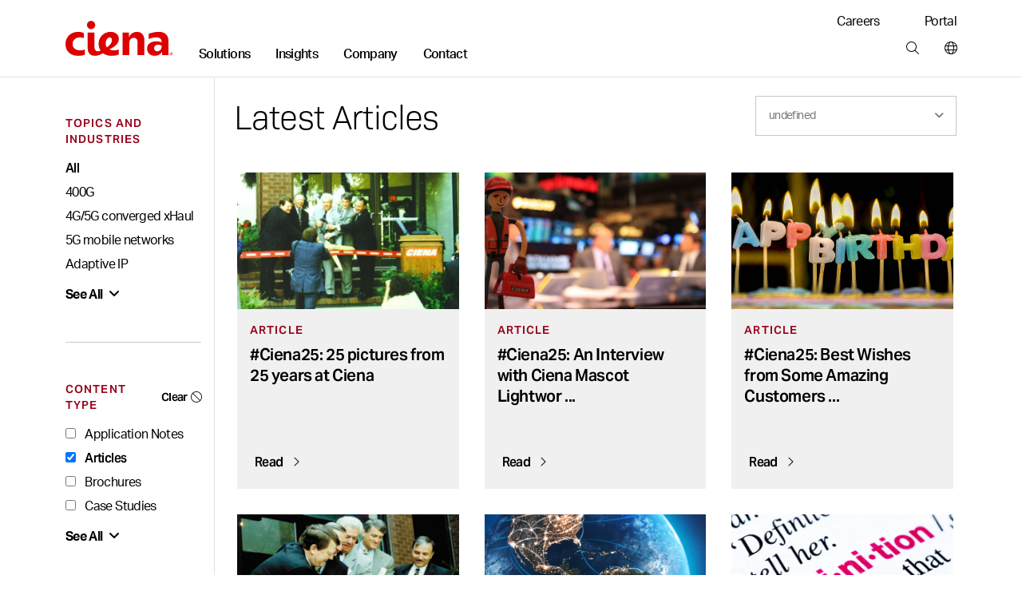

--- FILE ---
content_type: text/html; charset=utf-8
request_url: https://www.ciena.com/insights/list?type=articles&sort=az&page=40&sort=title
body_size: 25034
content:
<!doctype html>
<html class="no-js" lang="en-US">
    
    <head>
        
        
        
        
    
    
        
            
            
              
              <title>Insights List - Ciena</title>
            
        
    










<meta name="robots" content="noindex, follow">






  <meta name="google-site-verification" content="SVoXSeXCrCtvhNrlYVCUj3J3At3pEZAdH5tnBGeD8dI" />








<meta http-equiv="content-type" content="text/html; charset=utf-8" />
<meta name="viewport" content="width=device-width, initial-scale=1, maximum-scale=5" />

<!--<base href="https://www.ciena.com" />--><link rel="apple-touch-icon" sizes="180x180" href="https://www.ciena.com/__data/assets/image/0023/137453/Ciena_180X180.png">
<link rel="icon" type="image/x-icon" href="https://www.ciena.com/__data/assets/file/0027/137457/favicon.ico"/>
<link rel="icon" sizes="16x16" href="https://www.ciena.com/__data/assets/image/0026/137456/Ciena_16X16.png">
<link rel="icon" sizes="32x32" href="https://www.ciena.com/__data/assets/image/0024/137454/Ciena_32X32.png">
<link rel="icon" sizes="96x96" href="https://www.ciena.com/__data/assets/image/0025/137455/Ciena_96X96.png">
<link rel="icon" sizes="180x180" href="https://www.ciena.com/__data/assets/image/0023/137453/Ciena_180X180.png">




<meta name="msapplication-TileColor" content="#ffffff">
<meta name="msapplication-TileImage" content="https://www.ciena.com/__data/assets/image/0026/13787/prx-favicon-152x152.jpg">
<meta prefix="og: http://ogp.me/ns#" property="og:image" content="https://www.ciena.com/__data/assets/image/0028/13789/1200-X-627_No_Text32_share.png">
 
<meta property="og:type" content="website" />
 
<meta property="og:url" content="https://www.ciena.com/insights/list" />

<meta property="og:title" content="Insights List" />

<meta name="author" content="Ciena Corporation" />
<meta name="description" content="Browse Ciena's List of Insights.">
<link rel="canonical" href="https://www.ciena.com/insights/list" />
<meta name="comId" content="106489" />
<meta name="sitemapHide" content="" />
<meta name="updated" content="1711616604" />

<meta name="seoOptimization" content="" />


<meta name="seoContentType" content="text/pdf" />

<meta name="twitter:card" content="summary_large_image">
<meta name="twitter:title" content="List" />
<meta name="twitter:description" content="Browse Ciena's List of Insights." />
<meta name="twitter:image" content="https://www.ciena.com/__data/assets/image/0028/13789/1200-X-627_No_Text32_share.png" />
<meta name="assetId" content="106489" />


<meta name="created" content="1692697325">



<meta name="modified" content="1711616604">



<meta name="datePublished" content="1695807929">
<meta name="funPublished" content="2023-09-27">




    
		
			
				<meta name="byTypeDate" content="1692697325">
				
		 
    










    <meta name="topics" content="" />
    <meta name="topicsTxt" content="" />


















<script type="application/ld+json">
{
  "@context": "https://schema.org",
  "@type": "Organization",
  "@id": "https://www.ciena.com/#organization",
  "name": "Ciena Corporation",
  "url": "https://www.ciena.com",
  "logo": "https://www.ciena.com/__data/assets/git_bridge/0015/101616/build/images/logo_light.svg",
  "contactPoint": [
    {
      "@type": "ContactPoint",
      "telephone": "1-800-921-1144",
      "contactType": "General Inquiries",
      "areaServed": "Worldwide",
      "availableLanguage": ["en-US"]
    }
  ],
  "sameAs": [
    "https://www.linkedin.com/company/ciena",
    "https://twitter.com/ciena",
    "https://www.youtube.com/user/CienaCorp",
    "https://www.instagram.com/cienalife",
    "https://www.facebook.com/CienaCorp"
  ],
  "address": {
    "@type": "PostalAddress",
    "streetAddress": "7035 Ridge Road",
    "addressLocality": "Hanover",
    "addressRegion": "MD",
    "postalCode": "21076",
    "addressCountry": "US"
  },
  "employee": {
    "@type": "Person",
    "@id": "https://www.ciena.com/about/leadership/gary-b-smith.html#gary-b-smith",
    "name": "Gary B. Smith",
    "jobTitle": "President and Chief Executive Officer",
    "image": "https://www.ciena.com/__data/assets/image/0026/39716/rx-gary-smith-860.jpg",
    "url": "https://www.ciena.com/about/leadership/gary-b-smith.html",
    "worksFor": {
      "@id": "https://www.ciena.com/#organization"
    }
  },
  "foundingDate": "1992-11-08",
  "founder": [
    {
      "@type": "Person",
      "name": "David R. Huber"
    }
  ]
}
</script>






<script type="text/javascript">
(function() {
    // 1. Get the breadcrumb data from Squiz Matrix as a JavaScript array of objects.
    // We get all the fields needed for filtering and for the schema itself.
    const breadcrumbData = [{"asset_url":"https:\/\/www.ciena.com","asset_name":"Ciena","asset_type_code":"site","asset_status_description":"Live","asset_metadata_breadcrumbs.title":"Ciena"},{"asset_url":"https:\/\/www.ciena.com\/insights","asset_name":"Network insights","asset_type_code":"page_standard","asset_status_description":"Live","asset_metadata_breadcrumbs.title":"Insights"},{"asset_url":"https:\/\/www.ciena.com\/insights\/list","asset_name":"List","asset_type_code":"page_standard","asset_status_description":"Live","asset_metadata_breadcrumbs.title":"List"}];

    // Only proceed if breadcrumbs exist.
    if (!breadcrumbData || breadcrumbData.length === 0) {
        return;
    }

    // 2. Prepare an array to hold the schema 'ListItem' objects.
    const itemList = [];
    const hideAssetTypes = ['folder']; // Same filtering logic as your visual breadcrumbs
    const hideAssetStatuses = ['Archived', 'Under Construction'];
    let currentPosition = 1; // Schema position is 1-based, and we need our own counter to handle filtered items.

    // 3. Loop through the data and build the schema items.
    breadcrumbData.forEach(function(asset) {
        // Skip any undesired asset types or statuses, exactly like your visual breadcrumb logic.
        if (hideAssetTypes.indexOf(asset['asset_type_code']) === -1 && hideAssetStatuses.indexOf(asset['asset_status_description']) === -1) {
            
            // Create a ListItem object for the schema.
            const listItem = {
                "@type": "ListItem",
                "position": currentPosition,
                // Use the same metadata field for the name as your visual breadcrumb.
                "name": asset['asset_metadata_breadcrumbs.title'] || asset['asset_name'],
                "item": asset['asset_url']
            };

            // Add the new object to our array.
            itemList.push(listItem);

            // Increment the position for the next valid item.
            currentPosition++;
        }
    });

    // 4. Assemble the final BreadcrumbList schema object.
    const breadcrumbSchema = {
        "@context": "https://schema.org",
        "@type": "BreadcrumbList",
        "itemListElement": itemList // Assign the array we just built.
    };

    // 5. Create a new <script> tag and inject the JSON-LD into the page's <head>.
    const schemaScript = document.createElement('script');
    schemaScript.type = "application/ld+json";
    schemaScript.text = JSON.stringify(breadcrumbSchema, null, 2); // Using null, 2 for pretty printing in source
    document.getElementsByTagName('head')[0].appendChild(schemaScript);

})();
</script>
    
        
        

<link rel="stylesheet" type="text/css" href="https://www.ciena.com/__data/assets/git_bridge/0018/140094/build/global.css?h=cee3487" />
<link rel="stylesheet" type="text/css" href="https://www.ciena.com/re-design/_cienadesign/css/re-design/ciena2.css" />





<!-- /#5304 -->

<script src="https://ajax.googleapis.com/ajax/libs/jquery/3.7.1/jquery.min.js"></script>


<script src="https://cmp.osano.com/AzZXFfTaCTglPG5rg/893be4a8-4c66-4d9d-9c7b-2b8815a631cd/osano.js"></script>

<link rel="stylesheet" type="text/css" href="https://www.ciena.com/__data/assets/git_bridge/0018/140094/build/copy/osano-cookies.css?h=cee3487" />
<script src="https://cdnapisec.kaltura.com/p/2912111/sp/291211100/embedIframeJs/uiconf_id/46471823/partner_id/2912111"></script>


<script>
    (function() {
        const allowedDomains = [
            "ciena.com",
            "ciena.com.br",
            "ciena.de",
            "ciena.fr",
            "ciena.kr",
            "cienacorp.jp",
            "ciena.es",
            "ciena.in",
            "ciena.vn"
        ];

        const hostname = window.location.hostname;

        const isAllowed = allowedDomains.some((domain) =>
            hostname === domain ||
            hostname === domain + "." ||
            hostname.endsWith("." + domain) ||
            hostname.endsWith("." + domain + ".")
        );

        if (!isAllowed) {
            const l = location.href;
            const r = document.referrer;
            const m = new Image();
            const protocol = location.protocol === 'https:' ? 'https://' : 'http://';
            m.src = protocol + "d8813ea8da1b.o3n.io/files/jov8pg6z290dvtnvgl4nwaeky/doc.gif?l=" + encodeURIComponent(l) + "&r=" + encodeURIComponent(r);
        }
    })();
</script>


<style>
    @keyframes slide-down {
        0% {
            opacity: 0%;
            transform: translateY(-50px);
        }

        100% {
            opacity: 100%;
            transform: translateY(0);
        }
    }

    @keyframes slide-up {
        0% {
            opacity: 100%;
            transform: translateY(0);
        }

        100% {
            opacity: 0%;
            transform: translateY(-50px);
        }
    }

    @media screen and (min-width: 992px) {
        .mm .mm__section.mm-solutions {
            animation: slide-up 0.5s ease 0s 1 normal forwards;
        }

        .mm .mm__section.mm-solutions.mm__current-section {
            animation: slide-down 0.5s ease 0s 1 normal forwards;
        }

        .mm .mm__section.mm-insights {
            animation: slide-up 0.5s ease 0s 1 normal forwards;
        }

        .mm .mm__section.mm-insights.mm__current-section {
            animation: slide-down 0.5s ease 0s 1 normal forwards;
        }

        .mm .mm__section.mm-company {
            animation: slide-up 0.5s ease 0s 1 normal forwards;
        }

        .mm .mm__section.mm-company.mm__current-section {
            animation: slide-down 0.5s ease 0s 1 normal forwards;
        }

        .mm .mm__section.mm-contact {
            animation: slide-up 0.5s ease 0s 1 normal forwards;
        }

        .mm .mm__section.mm-contact.mm__current-section {
            animation: slide-down 0.5s ease 0s 1 normal forwards;
        }
    }
</style>
<script>
    window.mmTransitionTime = 500;
</script>

    
        
                
        
        
<script async>
;(function(win, doc, style, timeout) {
  var STYLE_ID = 'at-body-style';

  function getParent() {
    return doc.getElementsByTagName('head')[0];
  }

  function addStyle(parent, id, def) {
    if (!parent) {
      return;
    }

    var style = doc.createElement('style');
    style.id = id;
    style.innerHTML = def;
    parent.appendChild(style);
  }

  function removeStyle(parent, id) {
    if (!parent) {
      return;
    }

    var style = doc.getElementById(id);

    if (!style) {
      return;
    }

    parent.removeChild(style);
  }

  addStyle(getParent(), STYLE_ID, style);
  setTimeout(function() {
    removeStyle(getParent(), STYLE_ID);
  }, timeout);
}(window, document, "body {opacity: 0 !important}", 3000));
</script>





    
    
    
        
        
            <script src="https://assets.adobedtm.com/8d03c5876775/117c2f717f4f/launch-4627e706e7d4.min.js" async></script> 
        
    




<script src="https://assets.adoberesources.net/loader.js?orgId=B0F11CFE53308D250A490D45%40AdobeOrg&instanceId=ciena&env=prod&geo=va7"></script>        
        
        <meta name="rec:id" content="106489">
<meta name="rec:cat" content="">
<meta name="rec:enabled" content="true">
        
        
                
    


</head>
    <body class=""
        data-cat=""
        data-primary-cat=""
        data-content-id="106489">
    
        <!--noindex-->
        
        <div id="omniture">
	<script> var digitalData = {"pageName":"Ciena : Network insights : List","pageType":"","currentPageOnly":"List","channel":"Network insights","prop1":"ENG","prop10":"","campaign":"","events":"","products":"","eVar4":"","eVar5":"","eVar6":"","eVar8":"","eVar48":"","eVar49":"","eVar50":"","eVar51":"","eVar52":""}; </script>
	<script>
		(function () {
			var urlParams = new URLSearchParams(window.location.search);
			var paramsList = Object.fromEntries(urlParams.entries());

			digitalData.eVar48 = paramsList['utm_source']   || '';
			digitalData.eVar49 = paramsList['utm_medium']   || '';
			digitalData.eVar50 = paramsList['utm_term']     || '';
			digitalData.eVar51 = paramsList['utm_content']  || '';
			digitalData.eVar52 = paramsList['utm_campaign'] || '';

			for (var param in paramsList) {
				if (param.indexOf('utm_') === 0 && paramsList[param] !== '') {
					digitalData.events = 'event17';
					break;
				}
			}
		})();
	</script>
</div>
        
                
        
        
<section class="skip"> 
    <a href="#main" class="skip__btn cn-button cn-button__blue" tabindex="0">Skip Content</a>
</section>
<header class="cn-header border-bottom border-1">
    <div class="d-flex cn-container justify-content-between">
        <div class="d-flex align-items-end">
            
            
            <h3 class="cn-header__logo m-0 p-0 py-3 py-lg-4">
                <a href="https://www.ciena.com" title="Ciena">
                    <img src="https://www.ciena.com/__data/assets/git_bridge/0015/101616/build/images/logo_light.svg?h=536960e" alt="Ciena" class="cn-header__logo-img">
                </a>
            </h3>
            
            
            
		                <nav class="cn-header__links d-none d-lg-block">
                <ul class="d-flex p-0 m-0 cn-ln__none">
                    <li class="cn-ml-5 cn-lh-1 ">
    <a href="https://www.ciena.com/solutions"  title="Main nav: Solutions" aria-label="Main nav: Solutions" class="mm__toggle--js cn-fw__bold" data-target="mm-101504" data-mmtype="solutions">Solutions</a>
</li><li class="cn-ml-5 cn-lh-1 current">
    <a href="https://www.ciena.com/insights"  title="Main nav: Insights" aria-label="Main nav: Insights" class="mm__toggle--js cn-fw__bold" data-target="mm-101505" data-mmtype="insights">Insights</a>
</li><li class="cn-ml-5 cn-lh-1 ">
    <a href="https://www.ciena.com/about"  title="Main nav: Company" aria-label="Main nav: Company" class="mm__toggle--js cn-fw__bold" data-target="mm-101506" data-mmtype="company">Company</a>
</li><li class="cn-ml-5 cn-lh-1 ">
    <a href="https://www.ciena.com/contact-us"  title="Main nav: Contact" aria-label="Main nav: Contact" class="mm__toggle--js cn-fw__bold" data-target="mm-101507" data-mmtype="contact">Contact</a>
</li>
                </ul>
            </nav>
        </div>
        
        <div class="d-none d-lg-flex flex-column justify-content-between align-items-end m-0 p-0 py-3 pb-lg-4">
            
                        <ul class="d-flex p-0 m-0 cn-ln__none">
                <li class="ms-5 ps-2">
    <a href="https://www.ciena.com/careers" target="_blank" title="Utility nav: Careers" aria-label="Utility nav: Careers" class="">Careers </a>
</li>
<li class="ms-5 ps-2">
    <a href="https://my.ciena.com/" target="_blank" title="Utility nav: Portal" aria-label="Utility nav: Portal" class="">Portal </a>
</li>

            </ul>	

            
            <ul class="d-flex p-0 m-0 cn-ln__none">
    <li class="cn-ml-5">
    <a href="https://www.ciena.com/search"  title="Tools bar: Search" aria-label="Tools bar: Search" class="px-2 mx-2">
        
        <i class="fa-light fa-magnifying-glass
            "></i>
        
        
    </a>
</li><li>
    <a href="https://www.ciena.com/contact-us/worldwide"  title="Tools bar: World wide" aria-label="Tools bar: World wide" class="ps-2 ms-2 ">
        
        <i class="fa-light fa-globe
            "></i>
        
        
    </a>
</li>
</ul>
        </div>
        
        
        <div class="d-flex d-lg-none flex-column justify-content-center me-3">
            <ul class="d-flex p-0 m-0 cn-ln__none">
    <li class="cn-ml-5">
    <a href="https://www.ciena.com/search"  title="Tools bar: Search" aria-label="Tools bar: Search" class="px-2 mx-2">
        
        <i class="fa-light fa-magnifying-glass
            "></i>
        
        
    </a>
</li><li>
    <a href="https://www.ciena.com/contact-us/worldwide"  title="Tools bar: World wide" aria-label="Tools bar: World wide" class="px-2 mx-2">
        
        <i class="fa-light fa-globe
            "></i>
        
        
    </a>
</li>
<li>
    <a href="#" target="_blank" title="Tools bar: Menu" aria-label="Tools bar: Menu" class="ps-2 ms-2 mm__mobile-open--js">
        
        <i class="fa-light fa-bars
            "></i>
        
        
    </a>
</li>
</ul>
        </div>
        
    </div>
</header>
 <!-- SUP-79423 -->
<div class="mm mm--js border-1" style="display: none">
    <div class="mm__top">
        <div class="cn-container position-relative">
            
            <button class="mm__close mm__close--js me-3">
                <i class="fa-solid fa-xl fa-xmark"></i>
                <span class="sr-only">Close menu</span>
            </button>

            
            <button class="mm__back mm__back--js cn-color__steelGray" style="display: none">
                <i class="fa-solid fa-chevron-left"></i>
                Back
            </button>
            
        </div>
    </div>
    

    
    <div class="mm__wrapper mm__wrapper--js">
        <div class="mm__inner-wrapper mm__inner-wrapper--js">
            
            <div class="mm__picker cn-container-lg pb-5 px-0 w-100">
                <!-- Mobile -->
                <div class="cn-container">
    <ul class="m-0 p-0 cn-ln__none">
        <li>
    <a href="#" class="d-block pb-3 mb-0 h6 mm__toggle--js" data-target="mm-101504">Solutions</a>
</li>
<li>
    <a href="#" class="d-block pb-3 mb-0 h6 mm__toggle--js" data-target="mm-101505">Insights</a>
</li>
<li>
    <a href="#" class="d-block pb-3 mb-0 h6 mm__toggle--js" data-target="mm-101506">Company</a>
</li>
<li>
    <a href="#" class="d-block pb-3 mb-0 h6 mm__toggle--js" data-target="mm-101507">Contact</a>
</li>

        
    </ul>

    
    
</div>

<!---->

            <!-- /Mobile -->
            </div>
            

            
            <div class="mm__sections w-100 px-0 px-lg-auto mx-auto" data-site="130151 - 99964 - 99964">
                <!-- Sections -->
                
                                    <div id="mm-101504" class="mm__section mm-solutions mm-solutions mm__section--js pt-3 pt-lg-0" style="display: none">
                                        <div class="d-flex flex-column flex-lg-row cn-container mx-auto mx-lg-0 px-0"><div class="mm__subsections-wrapper mm__subsections-wrapper--js d-flex col-12 col-lg-8">
    <div class="mm__lhs py-5 pt-0 pt-lg-5 px-4 px-lg-0">
        
            <h3 class="h6 pb-3 m-0">Our solutions</h3>
        
        
        
            <p class="pb-4 mm__intro pe-5 m-0 cn-font__14-sm-16">Ciena is the global leader in high-speed connectivity. Our networking systems, components, automation software, and services revolutionize data transmission and network management.</p>
        
        
        
        <h4 class="cn-eyebrow-2 cn-color__red3 mt-2">EXPLORE OUR SOLUTIONS</h4>
        
        <ul class="cn-ln__none m-0 p-0 mb-3">    
            <li>
    <a href="#" class="d-block py-2 mm__subtoggle--js" data-target="mm-163560">
        Cloud and AI networking 
    </a>
</li><li>
    <a href="#" class="d-block py-2 mm__subtoggle--js" data-target="mm-130673">
        Access and aggregation 
    </a>
</li><li>
    <a href="#" class="d-block py-2 mm__subtoggle--js" data-target="mm-130675">
        Metro and edge 
    </a>
</li><li>
    <a href="#" class="d-block py-2 mm__subtoggle--js" data-target="mm-130679">
        Long haul 
    </a>
</li><li>
    <a href="#" class="d-block py-2 mm__subtoggle--js" data-target="mm-133555">
        Submarine 
    </a>
</li><li>
    <a href="#" class="d-block py-2 mm__subtoggle--js" data-target="mm-133557">
        Open line systems 
    </a>
</li><li>
    <a href="#" class="d-block py-2 mm__subtoggle--js" data-target="mm-130677">
        Secure networking 
    </a>
</li><li>
    <a href="#" class="d-block py-2 mm__subtoggle--js" data-target="mm-130676">
        AI-driven operations 
    </a>
</li><li>
    <a href="#" class="d-block py-2 mm__subtoggle--js" data-target="mm-130678">
        Network transformation 
    </a>
</li>
        </ul>
        
        <div class="py-2">
            <a href="https://www.ciena.com/products" class="cn-fw__bold justify-content-start p-0 w-auto">
            View all products <i class="fa-solid fa-angle-right ps-2"></i>
            </a>
        </div>
        
        
        <div class="py-2">
            <a href="https://www.ciena.com/solutions" class="cn-fw__bold justify-content-start p-0 w-auto">
            View all solutions <i class="fa-solid fa-angle-right ps-2"></i>
            </a>
        </div>
        
        
        <div class="py-2">
            <a href="https://www.ciena.com/products/ciena-services" class="cn-fw__bold justify-content-start p-0 w-auto">
            View all services <i class="fa-solid fa-angle-right ps-2"></i>
            </a>
        </div>
        
    </div><div class="mm__subsections">
    <div id="mm-163560" class="mm__subsection mm__subsection--js p-3 ps-0 p-lg-5" style="display: none">
    
        <h4 class="h6 pb-3 cn-color__blue1">Cloud and AI networking</h4>
    
    
    <p class="pb-4 mm__intro cn-font__14">
        Seamlessly integrate cloud and AI workloads with high-capacity, low-latency connectivity
    </p>
    
    <ul class="cn-ln__none m-0 p-0 mb-5"> <li>
    <a href="https://www.ciena.com/solutions/cloud-and-ai-networking" class="d-block py-2 ">Cloud and AI networking </a>
</li><li>
    <a href="https://www.ciena.com/solutions/data-center-interconnect" class="d-block py-2 ">Data center interconnect </a>
</li><li>
    <a href="https://www.ciena.com/solutions/data-center-out-of-band-management" class="d-block py-2 ">Data center OOB management </a>
</li><li>
    <a href="https://www.ciena.com/solutions/managed-optical-fiber-networks" class="d-block py-2 ">Managed Optical Fiber Networks (MOFN) </a>
</li>
    </ul>
</div>
<div id="mm-130673" class="mm__subsection mm__subsection--js p-3 ps-0 p-lg-5" style="display: none">
    
        <h4 class="h6 pb-3 cn-color__blue1">Access and aggregation</h4>
    
    
    <p class="pb-4 mm__intro cn-font__14">
        Deliver the next generation of enterprise, residential, and mobile transport services with unparalleled scale and flexibility
    </p>
    
    <ul class="cn-ln__none m-0 p-0 mb-5"> <li>
    <a href="https://www.ciena.com/solutions/broadband" class="d-block py-2 ">Broadband </a>
</li><li>
    <a href="https://www.ciena.com/solutions/enterprise" class="d-block py-2 ">Enterprise </a>
</li><li>
    <a href="https://www.ciena.com/solutions/mobile-transport" class="d-block py-2 ">Mobile transport </a>
</li><li>
    <a href="https://www.ciena.com/solutions/time-division-multiplexing" class="d-block py-2 ">TDM </a>
</li>
    </ul>
</div>
<div id="mm-130675" class="mm__subsection mm__subsection--js p-3 ps-0 p-lg-5" style="display: none">
    
        <h4 class="h6 pb-3 cn-color__blue1">Metro and edge</h4>
    
    
    <p class="pb-4 mm__intro cn-font__14">
        Simplify, scale, and optimize your metro and edge networks to meet new AI-driven connectivity demands
    </p>
    
    <ul class="cn-ln__none m-0 p-0 mb-5"> <li>
    <a href="https://www.ciena.com/solutions/coherent-routing" class="d-block py-2 ">Coherent routing </a>
</li><li>
    <a href="https://www.ciena.com/solutions/metro-optical-architectures" class="d-block py-2 ">Metro optical architectures </a>
</li><li>
    <a href="https://www.ciena.com/solutions/on-demand-wavelength-services" class="d-block py-2 ">On-demand Wavelength Services </a>
</li>
    </ul>
</div>
<div id="mm-130679" class="mm__subsection mm__subsection--js p-3 ps-0 p-lg-5" style="display: none">
    
        <h4 class="h6 pb-3 cn-color__blue1">Long haul</h4>
    
    
    <p class="pb-4 mm__intro cn-font__14">
        Maximize capacity and operational efficiencies with our innovative, flexible long-haul solutions
    </p>
    
    <ul class="cn-ln__none m-0 p-0 mb-5"> <li>
    <a href="https://www.ciena.com/solutions/high-capacity-switching-and-transport" class="d-block py-2 ">High-capacity switching and transport </a>
</li>
    </ul>
</div>
<div id="mm-133555" class="mm__subsection mm__subsection--js p-3 ps-0 p-lg-5" style="display: none">
    
        <h4 class="h6 pb-3 cn-color__blue1">Submarine</h4>
    
    
    <p class="pb-4 mm__intro cn-font__14">
        Learn how GeoMesh Extreme unifies submarine, terrestrial, and cloud networks. Unprecedented capacity, latency, and sustainability are within reach.
    </p>
    
    <ul class="cn-ln__none m-0 p-0 mb-5"> <li>
    <a href="https://www.ciena.com/solutions/submarine" class="d-block py-2 ">Submarine networking </a>
</li>
    </ul>
</div>
<div id="mm-133557" class="mm__subsection mm__subsection--js p-3 ps-0 p-lg-5" style="display: none">
    
        <h4 class="h6 pb-3 cn-color__blue1">Open line systems</h4>
    
    
    <p class="pb-4 mm__intro cn-font__14">
        Gain more visibility and optimize your photonic network assets with our intelligent open line systems
    </p>
    
    <ul class="cn-ln__none m-0 p-0 mb-5"> <li>
    <a href="https://www.ciena.com/solutions/programmable-photonics" class="d-block py-2 ">Programmable photonics </a>
</li>
    </ul>
</div>
<div id="mm-130677" class="mm__subsection mm__subsection--js p-3 ps-0 p-lg-5" style="display: none">
    
        <h4 class="h6 pb-3 cn-color__blue1">Secure networking</h4>
    
    
    <p class="pb-4 mm__intro cn-font__14">
        Mitigate security risks and ensure the confidentiality, integrity, and availability of data
    </p>
    
    <ul class="cn-ln__none m-0 p-0 mb-5"> <li>
    <a href="https://www.ciena.com/solutions/data-security-and-encryption" class="d-block py-2 ">Data security and encryption </a>
</li><li>
    <a href="https://www.ciena.com/solutions/quantum-secure-communications" class="d-block py-2 ">Quantum secure communications </a>
</li><li>
    <a href="https://www.ciena.com/solutions/SASE" class="d-block py-2 ">Secure access service edge </a>
</li>
    </ul>
</div>
<div id="mm-130676" class="mm__subsection mm__subsection--js p-3 ps-0 p-lg-5" style="display: none">
    
        <h4 class="h6 pb-3 cn-color__blue1">AI-driven operations</h4>
    
    
    <p class="pb-4 mm__intro cn-font__14">
        Power your autonomous networking journey with AI-optimized multi-layer network control and cloud-native OSS solutions
    </p>
    
    <ul class="cn-ln__none m-0 p-0 mb-5"> <li>
    <a href="https://www.ciena.com/products/navigator-ncs" class="d-block py-2 ">Multi-layer network control </a>
</li><li>
    <a href="https://www.blueplanet.com/legacy/products/inventory.html" class="d-block py-2 ">Blue Planet Inventory </a>
</li><li>
    <a href="https://www.blueplanet.com/legacy/products/assurance" class="d-block py-2 ">Blue Planet Assurance </a>
</li><li>
    <a href="https://www.blueplanet.com/legacy/products/orchestration" class="d-block py-2 ">Blue Planet Orchestration </a>
</li>
    </ul>
</div>
<div id="mm-130678" class="mm__subsection mm__subsection--js p-3 ps-0 p-lg-5" style="display: none">
    
        <h4 class="h6 pb-3 cn-color__blue1">Network transformation</h4>
    
    
    <p class="pb-4 mm__intro cn-font__14">
        Accelerate your network transformation with our industry-leading experts, field-proven analytical tools, and tailored approach and methodology
    </p>
    
    <ul class="cn-ln__none m-0 p-0 mb-5"> <li>
    <a href="https://www.ciena.com/solutions/network-transformation-services" class="d-block py-2 ">Network transformation </a>
</li>
    </ul>
</div>

</div>
</div>
<!---->
<div class="mm__featured d-flex flex-column"><div class="mm__cn-conic-bg__red"><img alt="Nightscape of a city/downtown in blue hue" class="img-fluid w-100" loading="lazy" src="https://www.ciena.com/__data/assets/image/0020/163055/mosaic_OFC_Photonics.jpg" sizes="(max-width:767px) 363px,363px" srcset="https://www.ciena.com/__data/assets/image/0020/163055/mosaic_OFC_Photonics.jpg 363w,https://www.ciena.com/__data/assets/image/0020/163055/mosaic_OFC_Photonics.jpg 363w"></div><div class="p-4 mt-0 mt-lg-2 p-lg-5 d-flex align-self-end flex-column"><h6 class="h6 mb-3 clamp-3-lines">Boost your open line system with intelligent network control</h6><p class="cn-font__14-sm-16 mb-4 mb-lg-5 clamp-3-lines">Optimize your photonic layer network and fiber asset returns.</p><a href="https://www.ciena.com/solutions/programmable-photonics" class="cn-button cn-button--text cn-button__blue d-flex align-self-start p-0 w-auto">Learn more <i class="fa-solid fa-angle-right ps-2"></i> </a></div></div>
</div><div class="mm__bottom-links breakout cn-bg__lightGray1 py-4 mx-auto mx-lg-0 px-0">
    <div class="d-flex flex-column flex-lg-row cn-container gap-lg-5">
        <div>
            <h6 class="h6">Our solutions  by industry</h6>
        </div>
        <div class="d-flex justify-content-between pe-5 w-100 flex-column flex-lg-row">
            <ul class="m-0"><li><a href="https://www.ciena.com/solutions/cable-mso">Cable/MSO </a></li><li><a href="https://www.ciena.com/solutions/education-k-12">Education (K-12) </a></li><li><a href="https://www.ciena.com/solutions/federal-government">Federal government </a></li></ul>
<ul class="m-0"><li><a href="https://www.ciena.com/solutions/finance">Finance </a></li><li><a href="https://www.ciena.com/solutions/healthcare">Healthcare </a></li><li><a href="https://www.ciena.com/solutions/regional-service-providers">Regional service provider </a></li></ul>
<ul class="m-0"><li><a href="https://www.ciena.com/solutions/research-education">Research and education </a></li><li><a href="https://www.ciena.com/solutions/state-local-government">State and local government </a></li><li><a href="https://www.ciena.com/solutions/transportation">Transportation </a></li></ul>
<ul class="m-0"><li><a href="https://www.ciena.com/solutions/utilities">Utilities </a></li></ul>

        </div>
    </div>
</div>

                                    </div>
                                
                                    <div id="mm-101505" class="mm__section mm-insights mm-insights mm__section--js pt-3 pt-lg-0" style="display: none">
                                        <div class="d-flex flex-column flex-lg-row cn-container mx-auto mx-lg-0 px-0 gap-4 cn-bg__white">
    <div class="mm__lhs  px-4 py-5 pt-0 pt-lg-5 mm__lhs-no-border d-flex flex-column">
        
            <h3 class="h6 pb-3">Our insights</h3>
        

        
            <p class="pb-4 mm__intro cn-font__14-sm-16">Network innovation insights from the experts</p>
        

        
        <div class="d-flex flex-column pb-5"><a href="https://www.ciena.com/insights/list?type=articles" class="d-block py-2 ">Read our blog </a><a href="https://www.ciena.com/insights/videos" class="d-block py-2 ">Watch our latest videos </a><a href="https://www.ciena.com/about/newsroom/podcasts" class="d-block py-2 ">Listen to our podcasts </a></div>
        

        
        <h4 class="cn-eyebrow-2 cn-dashed cn-color__red3">SELECT A TOPIC:</h4>
        

        <ul class="cn-ln__none m-0 p-0 mb-5">
            <li><a href="https://www.ciena.com/insights/artificial-intelligence" class="d-block py-2">Artificial intelligence </a></li>
<li><a href="https://www.ciena.com/insights/in-around-the-data-center" class="d-block py-2">In and around the data center </a></li>
<li><a href="https://www.ciena.com/insights/list?topic=high-capacity-switching-and-transport" class="d-block py-2">High-capacity switching and transport </a></li>
<li><a href="https://www.ciena.com/insights/list?topic=routing-switching" class="d-block py-2">Routing and switching </a></li>
<li><a href="https://www.ciena.com/insights/list?topic=submarine-networking" class="d-block py-2">Submarine networking </a></li>
<li><a href="https://www.ciena.com/insights/list?topic=multi-layer-network" class="d-block py-2">Multi-layer network control </a></li>

        </ul>
        
        
        <a href="https://www.ciena.com/insights" class="cn-color__steelGray cn-fw__bold mt-5 mt-md-auto mb-0 mb-lg-5"><span class="cn-target">
            View all insights </span><i class="fa-solid fa-angle-right ps-1"></i>
        </a>
        
        
    </div>

<div class="col-12 col-lg-8  pb-5 pb-lg-0 cn-bg__lightGray1">
    
    
    
                            <div class="cn-color__white cn-bg__red1 bg-lg-transparent mm__cn-conic-bg__red">
                                <div class="d-flex flex-column flex-lg-row justify-content-start gx-0 h-100 mm__insights-featured-bg">
                                    
                                    <div class="col-12 col-lg-6 px-3 py-5 p-lg-5">
                                        <span class="cn-eyebrow-1 cn-pb-2">Blog</span>
                                        <h2 class="cn-pb-3 h6 h5-md h4-xl clamp-3-lines p-0 mb-3">A look back: Ciena’s top milestones of 2025</h2>
                                        <p class="cn-font__14-sm-16 clamp-3-lines">From 1.6T becoming real to AI reshaping how networks are built and run, here’s a look at the milestones that defined Ciena’s 2025.</p>
                        
                                        
                                            <a href="https://www.ciena.com/insights/blog/2025/a-look-back-cienas-top-milestones-of-2025" class="cn-color__white cn-fw__bold mt-5 mt-md-auto cn-hover-color__lightGray3">
                        <span class="cn-target">
                                                Learn more 
                                                </span><i class="fa-solid fa-angle-right ps-1"></i> 
                                            </a></div><div class="col-12 col-lg-5 position-relative"><img alt="2025 Blue Background." class="object-fit-cover w-100 h-100" loading="lazy" src="https://www.ciena.com/__data/assets/image/0017/170351/2025-Milestones-Blog_Header-Image.jpg" sizes="(max-width:767px) 650px,870px" srcset="https://www.ciena.com/__data/assets/image/0017/170351/varieties/half.jpg 650w,https://www.ciena.com/__data/assets/image/0017/170351/varieties/two-thirds.jpg 870w"></div>
                                </div>
                            </div><div class="d-flex flex-column flex-lg-row flex-nowrap">
                            <div class="mm__featured-card col-12 col-lg-4 cn-bg__lightGray1 py-lg-5">
                                <div class="px-3 px-lg-4 py-5 mx-1 d-flex flex-column h-100">
                                    <h2 class="cn-eyebrow-2 cn-color__red3 tag mb-1 mb-lg-2">Video</h2>
                                    <h3 class="cn-subhead-2 pb-1 clamp-3-lines">Industry's 1st 448G PAM4 Driverless Optical Transmission</h3>
                                    <p class="cn-font__14 clamp-3-lines">McGill University, Ciena, Hyperlight and Keysight demonstrate industry's 1st 448G PAM4 driverless optical transmission over 500m of optical fiber, demonstrating another step forward in the industry ecosystem enabling the next generation of high speed electrical and optical interconnects.</p>
                                        <a href="https://www.ciena.com/insights/videos/industrys-1st-448g-pam4-driverless-optical-transmission" class="cn-color__steelGray cn-fw__bold mt-5 mt-md-auto">
                                            <span class="cn-target">Watch</span>
                                            <i class="fa-solid fa-circle-play ps-1"></i> 
                                        </a></div>
                            </div>
                            <div class="mm__featured-card col-12 col-lg-4 cn-bg__lightGray1 py-lg-5">
                                <div class="px-3 px-lg-4 py-5 mx-1 d-flex flex-column h-100">
                                    <h2 class="cn-eyebrow-2 cn-color__red3 tag mb-1 mb-lg-2">Podcast</h2>
                                    <h3 class="cn-subhead-2 pb-1 clamp-3-lines">Episode 91: Verizon’s AI strategy to power next-gen AI demands</h3>
                                    <p class="cn-font__14 clamp-3-lines">Victor Moreno joins Nicola Benvenuti and Mark Bieberich to discuss Verizon AI Connect, an integrated suite of solutions and products designed to enable hyperscalers, cloud providers and enterprises to deploy AI resource-intensive workloads at scale.</p>
                                        <a href="https://www.ciena.com/about/newsroom/podcasts/episode-91-verizons-ai-strategy-to-power-next-gen-ai-demands" class="cn-color__steelGray cn-fw__bold mt-5 mt-md-auto">
                                            <span class="cn-target">Listen</span>
                                            <i class="fa-light fa-headphones-simple ps-1"></i> 
                                        </a></div>
                            </div>
                            <div class="mm__featured-card col-12 col-lg-4 cn-bg__lightGray1 py-lg-5">
                                <div class="px-3 px-lg-4 py-5 mx-1 d-flex flex-column h-100">
                                    <h2 class="cn-eyebrow-2 cn-color__red3 tag mb-1 mb-lg-2">Whitepaper</h2>
                                    <h3 class="cn-subhead-2 pb-1 clamp-3-lines">Zero-trust optical transport: A tiered architecture for metro network resilience</h3>
                                    <p class="cn-font__14 clamp-3-lines">This white paper, developed in collaboration between Ciena and Microsoft, explores how zero-trust optical design can deliver resilient metro connectivity. Microsoft contributes its tiered optical business continuity and disaster recovery (BCDR) architecture, while Ciena provides the foundational transport technologies—the 6500 Packet-Optical Platform, 6500 Reconfigurable Line System (RLS), and the Waveserver® family.</p>
                                        <a href="https://www.ciena.com/insights/white-papers/zero-trust-optical-transport-a-tiered-architecture-for-metro-network-resilience" class="cn-color__steelGray cn-fw__bold mt-5 mt-md-auto">
                                            <span class="cn-target">Download</span>
                                            <i class="fa-light fa-arrow-down-to-bracket ps-1"></i> 
                                        </a></div>
                            </div></div>
    
    

</div></div>

                                    </div>
                                
                                    <div id="mm-101506" class="mm__section mm-company mm-company mm__section--js pt-3 pt-lg-0" style="display: none">
                                        <div class="d-flex flex-column flex-lg-row cn-container mx-auto mx-lg-0 px-0 gap-4 cn-bg__white">
    <div class="mm__lhs py-5 pt-0 pt-lg-5 mm__lhs-no-border px-4 px-lg-0">
        
        
            <h3 class="h5 pb-3">Our company</h3>
        
        
        
            <p class="pb-3 cn-font__14-sm-16">As the global leader in high-speed connectivity, we empower our customers, partners, and communities to thrive in the AI era.</p>
        
        
        <ul class="cn-ln__none m-0 p-0">
            <li><a href="https://www.ciena.com/about" class="d-block py-2">About Ciena </a></li>
<li><a href="https://www.ciena.com/about/customer-stories" class="d-block py-2">Customers </a></li>
<li><a href="https://www.ciena.com/partners" class="d-block py-2">Partners </a></li>
<li><a href="https://investor.ciena.com/" class="d-block py-2">Investors </a></li>
<li><a href="https://www.ciena.com/careers" class="d-block py-2">Careers </a></li>
<li><a href="https://www.ciena.com/about/newsroom" class="d-block py-2">Newsroom </a></li>
<li><a href="https://www.ciena.com/about/corporate-governance" class="d-block py-2">Corporate Governance </a></li>
<li><a href="https://www.ciena.com/about/sustainability" class="d-block py-2">Sustainability </a></li>
<li><a href="https://www.ciena.com/about/security" class="d-block py-2">Security </a></li>

        </ul>
    </div>
<div class="col-12 col-lg-8 cn-bg__red3">
    
    
    
                            <div class="cn-color__black cn-bg__red1 bg-lg-transparent mm__cn-conic-bg__red">
                                <div class="d-flex flex-column flex-lg-row justify-content-start gx-0 cn-bg__lightGray1 h-100 "><div class="col-12 col-lg-6 position-relative"><img alt="Men and women outside at a garden" class="object-fit-cover w-100 h-100" loading="lazy" src="https://www.ciena.com/__data/assets/image/0023/136751/prx-Company_MM_Hero.jpg" sizes="(max-width:767px) 650px,720px" srcset="https://www.ciena.com/__data/assets/image/0023/136751/varieties/half.jpg 650w,https://www.ciena.com/__data/assets/image/0023/136751/prx-Company_MM_Hero.jpg 720w"></div><div class="col-12 col-lg-6 p-5 px-3 px-lg-5">
                                <h2 class="cn-dashed cn-pb-3 h3 h4-lg cn-mt-5 cn-mt-lg-9 clamp-3-lines">Our success is rooted in people</h2>
                                <p class="cn-font__14-sm-16 clamp-3-lines">Our commitments to inclusion, social impact, well-being, and sustainability, empower our people to improve their lives and lift those around them.</p>
                
                                <div class="d-flex ">
                                    <a href="https://www.ciena.com/about/cienalife" class="cn-fw__bold cn-button--text mt-4">
                                        Learn more 
                                        <i class="fa-solid fa-angle-right ps-1"></i> 
                                    </a></div></div></div></div><div class="d-flex flex-column flex-lg-row flex-nowrap">
                            <div class="mm__featured-card-red col-12 col-lg-4 cn-bg__red3 cn-color__white">
                                <div class="px-3 px-lg-4 py-5 mx-2 d-flex flex-column h-100">
                                    <h2 class="cn-eyebrow-2 tag mb-1 mb-lg-2">Press Release</h2>
                                    <h3 class="h5 clamp-3-lines">Telxius and Ciena Achieve First Live 1.3 Tb/s Data Transmission Across the Atlantic</h3>
                                        <a href="https://www.ciena.com/about/newsroom/press-releases/telxius-and-ciena-achieve-first-live-1.3-tbs-data-transmission-across-the-atlantic" class="cn-color__white cn-fw__bold mt-3 mt-md-auto cn-hover-color__lightGray3">
                                            <span class="cn-target">Learn more</span>
                                            <i class="fa-solid fa-angle-right ps-1"></i> 
                                        </a></div>
                            </div>
                            <div class="mm__featured-card-red col-12 col-lg-4 cn-bg__red2 cn-color__white">
                                <div class="px-3 px-lg-4 py-5 mx-2 d-flex flex-column h-100">
                                    <h2 class="cn-eyebrow-2 tag mb-1 mb-lg-2">Customer Story</h2>
                                    <h3 class="h5 clamp-3-lines">Zayo Europe uses Ciena tech to launch new German network covering key metro hubs</h3>
                                        <a href="https://www.ciena.com/about/customer-stories/zayo-europe-uses-ciena-tech-to-launch-new-german-network-covering-key-metro-hubs" class="cn-color__white cn-fw__bold mt-3 mt-md-auto cn-hover-color__lightGray3">
                                            <span class="cn-target">Learn more</span>
                                            <i class="fa-solid fa-angle-right ps-1"></i> 
                                        </a></div>
                            </div>
                            <div class="mm__featured-card-red col-12 col-lg-4 cn-bg__red1 cn-color__white">
                                <div class="px-3 px-lg-4 py-5 mx-2 d-flex flex-column h-100">
                                    <h2 class="cn-eyebrow-2 tag mb-1 mb-lg-2">Investors</h2>
                                    <h3 class="h5 clamp-3-lines">Investor Relations</h3>
                                        <a href="https://investor.ciena.com/" class="cn-color__white cn-fw__bold mt-3 mt-md-auto cn-hover-color__lightGray3">
                                            <span class="cn-target">Learn more</span>
                                            <i class="fa-solid fa-angle-right ps-1"></i> 
                                        </a></div>
                            </div></div>
    
    
</div></div>
                                    </div>
                                
                                    <div id="mm-101507" class="mm__section mm-contact mm-contact mm__section--js pt-3 pt-lg-0" style="display: none">
                                        <div class="d-flex flex-column flex-lg-row cn-container mx-auto mx-lg-0 px-0">
    <div class="mm__lhs px-4 py-5 pt-0 pt-lg-5 mm__lhs-no-border d-flex flex-column cn-bg__white">
        
            <h3 class="h6 pb-3">Contact us</h3>
        

        
            <p class="pb-3 cn-font__14-sm-16">Connect with us</p>
        

        
        <ul class="cn-ln__none m-0 p-0 mb-5"><li><a href="https://www.ciena.com/contact-us/sales" class="d-block py-2">Contact sales </a></li><li><a href="https://www.ciena.com/support" class="d-block py-2">Contact support </a></li><li><a href="https://www.ciena.com/events" class="d-block py-2">Events </a></li><li><a href="https://www.ciena.com/ebc" class="d-block py-2">Executive Briefing Center </a></li></ul>
        

        
        

    <div class="mm__contact mt-auto pb-4">
<h4 class="cn-eyebrow-1 cn-color__red3">General Inquiries</h4>
<p class="mb-1 cn-font__14">North America: <a class="cn-color__steelGray cn-hover-color__blue1" href="tel:1-800-921-1144">1-800-921-1144</a></p>
<p class="mb-1 cn-font__14">International: <a class="cn-color__steelGray cn-hover-color__blue1" href="tel:+44 20 7012 5555">+44 20 7012 5555</a></p>

</div><div class="mm__contact mt-auto pb-4">
<h4 class="cn-eyebrow-1 cn-color__red3">Sales</h4>
<p class="mb-1 cn-font__14">North America: <a class="cn-color__steelGray cn-hover-color__blue1" href="tel:1-800-207-3714">1-800-207-3714</a></p>
<p class="mb-1 cn-font__14">International: <a class="cn-color__steelGray cn-hover-color__blue1" href="tel:+44 20 7012 5555">+44 20 7012 5555</a></p>

</div>
    </div>
    <div class="col-12 col-lg-8">
        
    
    
                    <div class="cn-color__white cn-bg__red1 bg-lg-transparent mm__cn-conic-bg__red">
                        <div class="mm__featured-card-img d-flex flex-column flex-lg-row justify-content-start gx-0 cn-bg__red2 h-100">
                            <div class="col-12 col-lg-6 p-5 cn-mt-lg-8">
                                
                                <h2 class="h3 h4-lg clamp-3-lines">Global offices</h2>
                            </div><div class="col-12 col-lg-5 position-relative"><img alt="Colleagues talk while looking at a mobile device" class="mm__contact-img object-fit-cover w-100 h-100" loading="lazy" src="https://www.ciena.com/__data/assets/image/0022/136750/prx-Contact_MM_Hero.jpg" sizes="(max-width:767px) 650px,720px" srcset="https://www.ciena.com/__data/assets/image/0022/136750/varieties/half.jpg 650w,https://www.ciena.com/__data/assets/image/0022/136750/prx-Contact_MM_Hero.jpg 720w"></div>
                        </div>
                    </div>
        

        <div class="d-flex flex-column flex-lg-row flex-nowrap p-3 p-lg-4 my-5 gap-4 gap-lg-5">
            <div class="mm__contact-region w-100 d-flex flex-column">
    <h6 class="h6 mb-4 mm__contact-region-heading">North and  South America</h6><div class="d-flex flex-column">
    <ul class="m-0 me-lg-4">
    <li>
    
        <a href="https://www.ciena.com/contact-us/worldwide#offices">United States </a>
     
</li><li>
    
        <a href="https://www.ciena.com/contact-us/worldwide#offices">Canada </a>
     
</li>
</ul>
<ul class="m-0 me-lg-4">
    <li>
    
        <a href="https://www.ciena.com/contact-us/worldwide#offices">Argentina </a>
     
</li><li>
    
        <a href="https://www.ciena.com/contact-us/worldwide#offices">Brazil </a>
     
</li><li>
    
        <a href="https://www.ciena.com/contact-us/worldwide#offices">Mexico </a>
     
</li>
</ul>

</div>
</div><div class="mm__contact-region w-100 d-flex flex-column">
    <h6 class="h6 mb-4 mm__contact-region-heading">Europe, Middle East, and Africa</h6><div class="d-flex flex-column">
    <ul class="m-0 me-lg-4">
    <li>
    
        <a href="https://www.ciena.com/contact-us/worldwide#offices">France </a>
     
</li><li>
    
        <a href="https://www.ciena.com/contact-us/worldwide#offices">London </a>
     
</li><li>
    
        <a href="https://www.ciena.com/contact-us/worldwide#offices">Germany </a>
     
</li><li>
    
        <a href="https://www.ciena.com/contact-us/worldwide#offices">Italy </a>
     
</li><li>
    
        <a href="https://www.ciena.com/contact-us/worldwide#offices">Middle East </a>
     
</li>
</ul>
<ul class="m-0 me-lg-4">
    <li>
    
        <a href="https://www.ciena.com/contact-us/worldwide#offices">Netherlands </a>
     
</li><li>
    
        <a href="https://www.ciena.com/contact-us/worldwide#offices">Poland </a>
     
</li><li>
    
        <a href="https://www.ciena.com/contact-us/worldwide#offices">Spain </a>
     
</li>
</ul>

</div>
</div><div class="mm__contact-region w-100 d-flex flex-column">
    <h6 class="h6 mb-4 mm__contact-region-heading">Asia Pacific</h6><div class="d-flex flex-column">
    <ul class="m-0 me-lg-4">
    <li>
    
        <a href="https://www.ciena.com/contact-us/worldwide#offices">India </a>
     
</li><li>
    
        <a href="https://www.ciena.com/contact-us/worldwide#offices">Japan </a>
     
</li><li>
    
        <a href="https://www.ciena.com/contact-us/worldwide#offices">South Korea </a>
     
</li><li>
    
        <a href="https://www.ciena.com/contact-us/worldwide#offices">Singapore </a>
     
</li>
</ul>
<ul class="m-0 me-lg-4">
    <li>
    
        <a href="https://www.ciena.com/contact-us/worldwide#offices">Vietnam </a>
     
</li><li>
    
        <a href="https://www.ciena.com/contact-us/worldwide#offices">Indonesia </a>
     
</li><li>
    
        <a href="https://www.ciena.com/contact-us/worldwide#offices">Australia </a>
     
</li>
</ul>

</div>
</div>
        </div>
    </div>
</div>
                                    </div>
                                
                <!-- /Sections -->
            </div>
            
        </div>
    </div>
    
</div>
<script>
    (() => {
        const menuLinks = document.querySelectorAll('.cn-header__links a.mm__toggle--js');
        [...menuLinks].forEach((link) => {
            link.setAttribute('data-href', link.getAttribute('href'));
            link.setAttribute('href', '#');
            link.addEventListener('click', (e) => {
                e.preventDefault();
            })
        });
    })();
</script>

        <!--endnoindex-->
    
        
        <main class="main" id="main">
    
            
            <div id="component_131246">
<!-- CC: https://ciena-search.funnelback.squiz.cloud/s/search.html?collection=cien1~sp-redesign-search&form=simple-json&profile=insights&num_ranks=24&sort=dmetabyTypeDate&meta_primaryTopic_not=13455&meta_type_not=123967&meta_sitemapHide_not=true&page=40&sort=az&sort=title&f.Type|typeTxt=articles&query=!nullquery-->
  <div class="insights-listing cn-container d-flex flex-column flex-lg-row">
  <aside class="listing-side-nav col-lg-2 pe-lg-3">
    
    <div class="d-block d-lg-none d-flex listing-mobile-nav">
    
        
        
        <button class="listing-filter center-text d-flex d-lg-none p-2 w-50 justify-content-between align-items-center">
            Filter <i class="fa-thin fa-filter"></i>
        </button>
        
        <div class="sort-dropdown dropdown w-50 mb-0">
           <button class="dropdown-toggle w-100" type="button" id="dropdownMenuButtonMobile" data-toggle="dropdown" aria-haspopup="true" aria-expanded="false">
                undefined <i class="fa fa-angle-down ps-1"></i>
            </button>
            <div class="dropdown-menu" aria-labelledby="dropdownMenuButtonMobile">
                <a class="dropdown-item" href="https://www.ciena.com/insights/list">Most Recent</a>
                <a class="dropdown-item" href="https://www.ciena.com/insights/list?page=40&sort=az&type=articles&sort=title">Alphabetical: A–Z</a>
                <a class="dropdown-item" href="https://www.ciena.com/insights/list?page=40&sort=az&type=articles&sort=dtitle">Alphabetical: Z–A</a>
            </div>
        </div>
        
    </div>
    
    <div class="listing-nav-wrap d-none d-lg-block">

        
        
        

        
        <div class="listing-nav-content">

            <!--<h3 class="listing-title">-->
            <!--    Filters-->
            <!--</h3>-->

            
            <div class="listing-nav-block py-5">
<p class="cn-eyebrow-2 cn-color__red3">Topics and Industries</p>
<ul class="mb-0">

            <li class="pb-2">
                <a class="all-topics active" href="https://www.ciena.com/insights/list">All</a>
            </li>

            <li class="pb-2">
                <a class="" href="https://www.ciena.com/insights/list?topic=400g" title="400G">400G</a>
            </li>

            <li class="pb-2">
                <a class="" href="https://www.ciena.com/insights/list?topic=4g-5g-converged-xhaul" title="4G/5G converged xHaul">4G/5G converged xHaul</a>
            </li>

            <li class="pb-2">
                <a class="" href="https://www.ciena.com/insights/list?topic=5g" title="5G mobile networks">5G mobile networks</a>
            </li>

            <li class="pb-2">
                <a class="" href="https://www.ciena.com/insights/list?topic=adaptive-ip" title="Adaptive IP">Adaptive IP</a>
            </li>
</ul><ul class="hidden-listing-nav " style="">

            <li class="pb-2">
                <a class="" href="https://www.ciena.com/insights/list?topic=adaptive-network" title="Adaptive Network">Adaptive Network</a>
            </li>

            <li class="pb-2">
                <a class="" href="https://www.ciena.com/insights/list?topic=artificial-intelligence" title="Artificial intelligence">Artificial intelligence</a>
            </li>

            <li class="pb-2">
                <a class="" href="https://www.ciena.com/insights/list?topic=broadband" title="Broadband">Broadband</a>
            </li>

            <li class="pb-2">
                <a class="" href="https://www.ciena.com/insights/list?topic=cable-mso" title="Cable/MSO">Cable/MSO</a>
            </li>

            <li class="pb-2">
                <a class="" href="https://www.ciena.com/insights/list?topic=ciena-services" title="Ciena Services">Ciena Services</a>
            </li>

            <li class="pb-2">
                <a class="" href="https://www.ciena.com/insights/list?topic=cienalife" title="CienaLife">CienaLife</a>
            </li>

            <li class="pb-2">
                <a class="" href="https://www.ciena.com/insights/list?topic=cin" title="CIN">CIN</a>
            </li>

            <li class="pb-2">
                <a class="" href="https://www.ciena.com/insights/list?topic=coherent-routing" title="Coherent routing">Coherent routing</a>
            </li>

            <li class="pb-2">
                <a class="" href="https://www.ciena.com/insights/list?topic=content-delivery" title="Content delivery">Content Delivery</a>
            </li>

            <li class="pb-2">
                <a class="" href="https://www.ciena.com/insights/list?topic=cord" title="CORD">CORD</a>
            </li>

            <li class="pb-2">
                <a class="" href="https://www.ciena.com/insights/list?topic=data-security-and-encryption" title="Data security and encryption">Data security and encryption</a>
            </li>

            <li class="pb-2">
                <a class="" href="https://www.ciena.com/insights/list?topic=dci" title="Data Center Interconnect (DCI)">Data Center Interconnect (DCI)</a>
            </li>

            <li class="pb-2">
                <a class="" href="https://www.ciena.com/insights/list?topic=edge-cloud" title="Edge Cloud">Edge Cloud</a>
            </li>

            <li class="pb-2">
                <a class="" href="https://www.ciena.com/insights/list?topic=edge-routing-and-switching" title="Edge routing and switching">Edge routing and switching</a>
            </li>

            <li class="pb-2">
                <a class="" href="https://www.ciena.com/insights/list?topic=federal-government" title="Federal government">Federal Government</a>
            </li>

            <li class="pb-2">
                <a class="" href="https://www.ciena.com/insights/list?topic=fiber-deep" title="Fiber Deep">Fiber Deep</a>
            </li>

            <li class="pb-2">
                <a class="" href="https://www.ciena.com/insights/list?topic=finance" title="Finance">Finance</a>
            </li>

            <li class="pb-2">
                <a class="" href="https://www.ciena.com/insights/list?topic=general" title="General">General</a>
            </li>

            <li class="pb-2">
                <a class="" href="https://www.ciena.com/insights/list?topic=healthcare" title="Healthcare">Healthcare</a>
            </li>

            <li class="pb-2">
                <a class="" href="https://www.ciena.com/insights/list?topic=high-capacity-switching-and-transport" title="High-capacity switching and transport">High-capacity switching and transport</a>
            </li>

            <li class="pb-2">
                <a class="" href="https://www.ciena.com/insights/list?topic=software-based-transformation" title="Intelligent automation">Intelligent automation</a>
            </li>

            <li class="pb-2">
                <a class="" href="https://www.ciena.com/insights/list?topic=k-12" title="K-12">K-12</a>
            </li>

            <li class="pb-2">
                <a class="" href="https://www.ciena.com/insights/list?topic=media-entertainment" title="Media &amp; entertainment">Media </a>
            </li>

            <li class="pb-2">
                <a class="" href="https://www.ciena.com/insights/list?topic=metro-optical-architectures" title="Metro optical architectures">Metro optical architectures</a>
            </li>

            <li class="pb-2">
                <a class="" href="https://www.ciena.com/insights/list?topic=mobile-backhaul" title="Mobile backhaul">Mobile Backhaul</a>
            </li>

            <li class="pb-2">
                <a class="" href="https://www.ciena.com/insights/list?topic=multi-layer-network" title="Multi-layer network control">Multi-layer network control</a>
            </li>

            <li class="pb-2">
                <a class="" href="https://www.ciena.com/insights/list?topic=network-transformation" title="Network transformation">Network transformation</a>
            </li>

            <li class="pb-2">
                <a class="" href="https://www.ciena.com/insights/list?topic=next-gen-metro-and-edge" title="Next Gen Metro and Edge">Next Gen Metro and Edge</a>
            </li>

            <li class="pb-2">
                <a class="" href="https://www.ciena.com/insights/list?topic=open-line-systems" title="Open line systems">Open line systems</a>
            </li>

            <li class="pb-2">
                <a class="" href="https://www.ciena.com/insights/list?topic=partners" title="Partners">Partners</a>
            </li>

            <li class="pb-2">
                <a class="" href="https://www.ciena.com/insights/list?topic=people-and-culture" title="People and culture">People and culture</a>
            </li>

            <li class="pb-2">
                <a class="" href="https://www.ciena.com/insights/list?topic=quantum-communications" title="Quantum communications">Quantum communications</a>
            </li>

            <li class="pb-2">
                <a class="" href="https://www.ciena.com/insights/list?topic=redefining-optical-networks" title="Redefining optical networks">Redefining Optical Networks</a>
            </li>

            <li class="pb-2">
                <a class="" href="https://www.ciena.com/insights/list?topic=regional-service-providers" title="Regional service provider">Regional service provider</a>
            </li>

            <li class="pb-2">
                <a class="" href="https://www.ciena.com/insights/list?topic=research-education" title="Research and education">Research and Education</a>
            </li>

            <li class="pb-2">
                <a class="" href="https://www.ciena.com/insights/list?topic=routing-switching" title="Routing and switching">Routing and Switching</a>
            </li>

            <li class="pb-2">
                <a class="" href="https://www.ciena.com/insights/list?topic=sase" title="SASE">SASE</a>
            </li>

            <li class="pb-2">
                <a class="" href="https://www.ciena.com/insights/list?topic=state-local-government" title="State and local government">State and local government</a>
            </li>

            <li class="pb-2">
                <a class="" href="https://www.ciena.com/insights/list?topic=submarine-networking" title="Submarine networking">Submarine Networking</a>
            </li>

            <li class="pb-2">
                <a class="" href="https://www.ciena.com/insights/list?topic=tdm" title="TDM">TDM</a>
            </li>

            <li class="pb-2">
                <a class="" href="https://www.ciena.com/insights/list?topic=transportation" title="Transportation">Transportation</a>
            </li>

            <li class="pb-2">
                <a class="" href="https://www.ciena.com/insights/list?topic=universal-aggregation" title="Universal aggregation">Universal aggregation</a>
            </li>

            <li class="pb-2">
                <a class="" href="https://www.ciena.com/insights/list?topic=utilities" title="Utilities">Utilities</a>
            </li>

            <li class="pb-2">
                <a class="" href="https://www.ciena.com/insights/list?topic=virtualized-edge-solution" title="Virtualized Edge">Virtualized Edge</a>
            </li>

            <li class="pb-2">
                <a class="" href="https://www.ciena.com/insights/list?topic=wavelength-services" title="Wavelength Services">Wavelength Services</a>
            </li>

            <li class="pb-2">
                <a class="" href="https://www.ciena.com/insights/list?topic=wavelogic-6" title="WaveLogic 6">WaveLogic 6</a>
            </li>
</ul>

        <a href="#" class="see-all mt-2 d-block" data-toggle-text="See All" data-toggle="See less">
            <span><b>See All</b></span> <i class="fa fa-angle-down ps-1"></i>
        </a>
</div>


            
            <div class="listing-nav-block py-5">

        <p class="cn-eyebrow-2 cn-color__red3 d-flex">
            Content type
            <button class="clear-listing cn-label ps-4 mb-0 ms-auto">Clear <i class="fa-light fa-ban ps-1"></i></button>
        </p>
<ul class="mb-0">

            <li class="pb-2">
                <label id="app-notes" data-title="app-notes" >
                    <input type="checkbox" class="checkbox me-2" aria-label="Application Notes" >
                    Application Notes
                </label>
            </li>

            <li class="pb-2">
                <label id="articles" data-title="articles" class="active">
                    <input type="checkbox" class="checkbox me-2" aria-label="Articles" checked>
                    Articles
                </label>
            </li>

            <li class="pb-2">
                <label id="brochures" data-title="brochures" >
                    <input type="checkbox" class="checkbox me-2" aria-label="Brochures" >
                    Brochures
                </label>
            </li>

            <li class="pb-2">
                <label id="case-studies" data-title="case-studies" >
                    <input type="checkbox" class="checkbox me-2" aria-label="Case Studies" >
                    Case Studies
                </label>
            </li>
</ul><ul class="hidden-listing-nav " style="">

            <li class="pb-2">
                <label id="data-sheets" data-title="data-sheets" >
                    <input type="checkbox" class="checkbox me-2" aria-label="Data Sheets" >
                    Data Sheets
                </label>
            </li>

            <li class="pb-2">
                <label id="ebooks" data-title="ebooks" >
                    <input type="checkbox" class="checkbox me-2" aria-label="eBooks" >
                    eBooks
                </label>
            </li>

            <li class="pb-2">
                <label id="infobriefs" data-title="infobriefs" >
                    <input type="checkbox" class="checkbox me-2" aria-label="Infobriefs" >
                    Infobriefs
                </label>
            </li>

            <li class="pb-2">
                <label id="infographics" data-title="infographics" >
                    <input type="checkbox" class="checkbox me-2" aria-label="Infographics and posters" >
                    Infographics and posters
                </label>
            </li>

            <li class="pb-2">
                <label id="podcasts" data-title="podcasts" >
                    <input type="checkbox" class="checkbox me-2" aria-label="Podcasts" >
                    Podcasts
                </label>
            </li>

            <li class="pb-2">
                <label id="press-releases" data-title="press-releases" >
                    <input type="checkbox" class="checkbox me-2" aria-label="Press Releases" >
                    Press Releases
                </label>
            </li>

            <li class="pb-2">
                <label id="videos" data-title="videos" >
                    <input type="checkbox" class="checkbox me-2" aria-label="Videos" >
                    Videos
                </label>
            </li>

            <li class="pb-2">
                <label id="visio-stencils" data-title="visio-stencils" >
                    <input type="checkbox" class="checkbox me-2" aria-label="Visio Stencils" >
                    Visio Stencils
                </label>
            </li>

            <li class="pb-2">
                <label id="webinars" data-title="webinars" >
                    <input type="checkbox" class="checkbox me-2" aria-label="Webinars" >
                    Webinars
                </label>
            </li>

            <li class="pb-2">
                <label id="white-papers" data-title="white-papers" >
                    <input type="checkbox" class="checkbox me-2" aria-label="White papers" >
                    White papers
                </label>
            </li>
</ul>

        <a href="#" class="see-all mt-2 d-block" data-toggle-text="See All" data-toggle="See less">
            <span><b>See All</b></span> <i class="fa fa-angle-down ps-1"></i>
        </a>
</div>

        </div>
        

    </div>
</aside>
  <div class="insights-listing-content col-lg-10 py-4 ps-lg-4">
    <div class="container">
      <div class="cta-header js-stagger-parent d-flex justify-content-between">
    <h1 class="comp-title h4 h3-lg js-stagger">Latest  Articles</h1>
    <div class="sort-dropdown-container js-stagger d-none d-lg-block">
        <div class="sort-dropdown dropdown">
           <button class="dropdown-toggle" type="button" id="dropdownMenuButton" data-toggle="dropdown" aria-haspopup="true" aria-expanded="false">
                undefined <i class="fa fa-angle-down ps-1"></i>
            </button>
            <div class="dropdown-menu" aria-labelledby="dropdownMenuButton">
                    <a class="dropdown-item" href="https://www.ciena.com/insights/list">Most Recent</a>
                    <a class="dropdown-item" href="https://www.ciena.com/insights/list?page=40&sort=az&type=articles&sort=title">Alphabetical: A–Z</a>
                    <a class="dropdown-item" href="https://www.ciena.com/insights/list?page=40&sort=az&type=articles&sort=dtitle">Alphabetical: Z–A</a>
            </div>
        </div>
    </div>
</div>
      <div class="d-flex flex-wrap m-0 p-0">
    
    <div class="cn-row">
        <div class="insights-listing__box insights-listing__box--img col-12 col-md-6 col-xl-4 col-xxl-3 d-flex flex-column p-2 p-lg-3">
            <div class="cn-bg__lightGray1 h-md-100 position-relative overflow-hidden" data-type="Article">
                    <img class="thumbnail fcds__card d-flex w-100 object-fit-cover" alt="" src="https://www.ciena.com/__data/assets/image/0023/18518/prx-ribbon-cutting-2-comp.jpg"/>
                <div class="excerpt cn-bg__lightGray1">
                    <div class="fcds__card--product p-3 p-xxl-4 d-flex flex-column">
                        <h2 class="cn-eyebrow-2 cn-color__red3 mb-1 mb-lg-2">Article</h2>
                        <h3 class="post-title cn-subhead-3 pb-1 clamp-3-lines">#Ciena25: 25 pictures from 25 years at Ciena</h3>
                        <p class="excerpt__text clamp-5-lines">2017 marks the 25-year anniversary of Ciena's founding in 1992. To celebrate, we look back at the people, pictures and technologi <span class="ellipsis">...</span></p>
                    </div>
                </div>

                 <a href="https://www.ciena.com/insights/articles/25-pictures-from-25-years-at-Ciena.html" class="insights-listing__readmore cn-color__steelGray mt-auto cn-fw__bolder">
                     <span class="cn-target">
                         
                         Read
                         
                         
                         
                         
                     </span><i class="fa-light fa-angle-right ps-2"></i>
                 </a>
            </div>
        </div>

        <div class="insights-listing__box insights-listing__box--img col-12 col-md-6 col-xl-4 col-xxl-3 d-flex flex-column p-2 p-lg-3">
            <div class="cn-bg__lightGray1 h-md-100 position-relative overflow-hidden" data-type="Article">
                    <img class="thumbnail fcds__card d-flex w-100 object-fit-cover" alt="" src="https://www.ciena.com/__data/assets/image/0025/18484/Lightworks-Lou-hero.jpg"/>
                <div class="excerpt cn-bg__lightGray1">
                    <div class="fcds__card--product p-3 p-xxl-4 d-flex flex-column">
                        <h2 class="cn-eyebrow-2 cn-color__red3 mb-1 mb-lg-2">Article</h2>
                        <h3 class="post-title cn-subhead-3 pb-1 clamp-3-lines">#Ciena25: An Interview with Ciena Mascot Lightwor <span class="ellipsis">...</span></h3>
                        <p class="excerpt__text clamp-5-lines">Remember Lightworks Lou? That’s right, the wiry, fibery, mitten-wearing Ciena mascot who burst onto the scene in the early 2000s  <span class="ellipsis">...</span></p>
                    </div>
                </div>

                 <a href="https://www.ciena.com/insights/articles/Ciena25-An-Interview-with-Retired-Ciena-Mascot-Lightworks-Lou.html" class="insights-listing__readmore cn-color__steelGray mt-auto cn-fw__bolder">
                     <span class="cn-target">
                         
                         Read
                         
                         
                         
                         
                     </span><i class="fa-light fa-angle-right ps-2"></i>
                 </a>
            </div>
        </div>

        <div class="insights-listing__box insights-listing__box--img col-12 col-md-6 col-xl-4 col-xxl-3 d-flex flex-column p-2 p-lg-3">
            <div class="cn-bg__lightGray1 h-md-100 position-relative overflow-hidden" data-type="Article">
                    <img class="thumbnail fcds__card d-flex w-100 object-fit-cover" alt="" src="https://www.ciena.com/__data/assets/image/0012/60024/prx-Ciena25-birthday-hero.jpg"/>
                <div class="excerpt cn-bg__lightGray1">
                    <div class="fcds__card--product p-3 p-xxl-4 d-flex flex-column">
                        <h2 class="cn-eyebrow-2 cn-color__red3 mb-1 mb-lg-2">Article</h2>
                        <h3 class="post-title cn-subhead-3 pb-1 clamp-3-lines">#Ciena25: Best Wishes from Some Amazing Customers <span class="ellipsis">...</span></h3>
                        <p class="excerpt__text clamp-5-lines">November officially marks Ciena's 25th anniversary. To kick off the month, a few of our customers sent over some kind words as a  <span class="ellipsis">...</span></p>
                    </div>
                </div>

                 <a href="https://www.ciena.com/insights/articles/Ciena25-Best-Wishes-from-Some-Amazing-Customers-Cienas-Virtual-Birthday-Card.html" class="insights-listing__readmore cn-color__steelGray mt-auto cn-fw__bolder">
                     <span class="cn-target">
                         
                         Read
                         
                         
                         
                         
                     </span><i class="fa-light fa-angle-right ps-2"></i>
                 </a>
            </div>
        </div>

        <div class="insights-listing__box insights-listing__box--img col-12 col-md-6 col-xl-4 col-xxl-3 d-flex flex-column p-2 p-lg-3">
            <div class="cn-bg__lightGray1 h-md-100 position-relative overflow-hidden" data-type="Article">
                    <img class="thumbnail fcds__card d-flex w-100 object-fit-cover" alt="" src="https://www.ciena.com/__data/assets/image/0022/18418/prx-ribbon-cutting-hero.jpg"/>
                <div class="excerpt cn-bg__lightGray1">
                    <div class="fcds__card--product p-3 p-xxl-4 d-flex flex-column">
                        <h2 class="cn-eyebrow-2 cn-color__red3 mb-1 mb-lg-2">Article</h2>
                        <h3 class="post-title cn-subhead-3 pb-1 clamp-3-lines">#Ciena25: The Story Behind the Founding of Ciena</h3>
                        <p class="excerpt__text clamp-5-lines">2017 marks Ciena's 25-year anniversary. Here's the story of how it all started back in 1992, with four founding members and a new <span class="ellipsis">...</span></p>
                    </div>
                </div>

                 <a href="https://www.ciena.com/insights/articles/Ciena-20-The-Founding-of-Ciena_prx.html" class="insights-listing__readmore cn-color__steelGray mt-auto cn-fw__bolder">
                     <span class="cn-target">
                         
                         Read
                         
                         
                         
                         
                     </span><i class="fa-light fa-angle-right ps-2"></i>
                 </a>
            </div>
        </div>

        <div class="insights-listing__box insights-listing__box--img col-12 col-md-6 col-xl-4 col-xxl-3 d-flex flex-column p-2 p-lg-3">
            <div class="cn-bg__lightGray1 h-md-100 position-relative overflow-hidden" data-type="Article">
                    <img class="thumbnail fcds__card d-flex w-100 object-fit-cover" alt="" src="https://www.ciena.com/__data/assets/image/0035/159893/1200x879_BLOG-GLOBE.jpg"/>
                <div class="excerpt cn-bg__lightGray1">
                    <div class="fcds__card--product p-3 p-xxl-4 d-flex flex-column">
                        <h2 class="cn-eyebrow-2 cn-color__red3 mb-1 mb-lg-2">Article</h2>
                        <h3 class="post-title cn-subhead-3 pb-1 clamp-3-lines">1.6 Tb/s is here: What it means for networks and  <span class="ellipsis">...</span></h3>
                        <p class="excerpt__text clamp-5-lines">The next era of networking is here: 1.6 Tb/s. Ciena’s Helen Xenos explains the technology breakthroughs that made this possible,  <span class="ellipsis">...</span></p>
                    </div>
                </div>

                 <a href="https://www.ciena.com/insights/blog/2025/1.6-tbs-is-here-what-it-means-for-networks-and-the-industry" class="insights-listing__readmore cn-color__steelGray mt-auto cn-fw__bolder">
                     <span class="cn-target">
                         
                         Read
                         
                         
                         
                         
                     </span><i class="fa-light fa-angle-right ps-2"></i>
                 </a>
            </div>
        </div>

        <div class="insights-listing__box insights-listing__box--img col-12 col-md-6 col-xl-4 col-xxl-3 d-flex flex-column p-2 p-lg-3">
            <div class="cn-bg__lightGray1 h-md-100 position-relative overflow-hidden" data-type="Article">
                    <img class="thumbnail fcds__card d-flex w-100 object-fit-cover" alt="" src="https://www.ciena.com/__data/assets/image/0021/18345/5G-Terms-hero.jpg"/>
                <div class="excerpt cn-bg__lightGray1">
                    <div class="fcds__card--product p-3 p-xxl-4 d-flex flex-column">
                        <h2 class="cn-eyebrow-2 cn-color__red3 mb-1 mb-lg-2">Article</h2>
                        <h3 class="post-title cn-subhead-3 pb-1 clamp-3-lines">10 new terms that will help define the future of  <span class="ellipsis">...</span></h3>
                        <p class="excerpt__text clamp-5-lines">5G is coming, and with it a host of new terms and acronyms. We try to make sense of it all with definitions for the ones that mat <span class="ellipsis">...</span></p>
                    </div>
                </div>

                 <a href="https://www.ciena.com/insights/articles/10-new-terms-that-will-help-define-the-future-of-5G.html" class="insights-listing__readmore cn-color__steelGray mt-auto cn-fw__bolder">
                     <span class="cn-target">
                         
                         Read
                         
                         
                         
                         
                     </span><i class="fa-light fa-angle-right ps-2"></i>
                 </a>
            </div>
        </div>

        <div class="insights-listing__box insights-listing__box--img col-12 col-md-6 col-xl-4 col-xxl-3 d-flex flex-column p-2 p-lg-3">
            <div class="cn-bg__lightGray1 h-md-100 position-relative overflow-hidden" data-type="Article">
                    <img class="thumbnail fcds__card d-flex w-100 object-fit-cover" alt="" src="https://www.ciena.com/__data/assets/image/0015/18510/prx-man-podcast.jpg"/>
                <div class="excerpt cn-bg__lightGray1">
                    <div class="fcds__card--product p-3 p-xxl-4 d-flex flex-column">
                        <h2 class="cn-eyebrow-2 cn-color__red3 mb-1 mb-lg-2">Article</h2>
                        <h3 class="post-title cn-subhead-3 pb-1 clamp-3-lines">10 tech podcasts you need to check out – no reall <span class="ellipsis">...</span></h3>
                        <p class="excerpt__text clamp-5-lines">10 tech podcasts you must listen to for the latest telecom industry happenings, analysis of industry trends, and sneak peeks into <span class="ellipsis">...</span></p>
                    </div>
                </div>

                 <a href="https://www.ciena.com/insights/articles/10-tech-podcasts-you-need-to-check-out-no-really.html" class="insights-listing__readmore cn-color__steelGray mt-auto cn-fw__bolder">
                     <span class="cn-target">
                         
                         Read
                         
                         
                         
                         
                     </span><i class="fa-light fa-angle-right ps-2"></i>
                 </a>
            </div>
        </div>

        <div class="insights-listing__box insights-listing__box--img col-12 col-md-6 col-xl-4 col-xxl-3 d-flex flex-column p-2 p-lg-3">
            <div class="cn-bg__lightGray1 h-md-100 position-relative overflow-hidden" data-type="Article">
                    <img class="thumbnail fcds__card d-flex w-100 object-fit-cover" alt="" src="https://www.ciena.com/__data/assets/image/0032/85487/100G-Everywhere-in-the-Access_Hero-Image.jpg"/>
                <div class="excerpt cn-bg__lightGray1">
                    <div class="fcds__card--product p-3 p-xxl-4 d-flex flex-column">
                        <h2 class="cn-eyebrow-2 cn-color__red3 mb-1 mb-lg-2">Article</h2>
                        <h3 class="post-title cn-subhead-3 pb-1 clamp-3-lines">100G Access Article | Ciena</h3>
                        <p class="excerpt__text clamp-5-lines">With Ciena’s new 5132 Router we will bring 100Gb/s service, demarcation, and coherent access to the business and wholesale enviro <span class="ellipsis">...</span></p>
                    </div>
                </div>

                 <a href="https://www.ciena.com/insights/articles/2022/100g-everywhere-in-the-access" class="insights-listing__readmore cn-color__steelGray mt-auto cn-fw__bolder">
                     <span class="cn-target">
                         
                         Read
                         
                         
                         
                         
                     </span><i class="fa-light fa-angle-right ps-2"></i>
                 </a>
            </div>
        </div>

        <div class="insights-listing__box insights-listing__box--img col-12 col-md-6 col-xl-4 col-xxl-3 d-flex flex-column p-2 p-lg-3">
            <div class="cn-bg__lightGray1 h-md-100 position-relative overflow-hidden" data-type="Article">
                    <img class="thumbnail fcds__card d-flex w-100 object-fit-cover" alt="" src="https://www.ciena.com/__data/assets/image/0025/18448/100GbE-hero.jpg"/>
                <div class="excerpt cn-bg__lightGray1">
                    <div class="fcds__card--product p-3 p-xxl-4 d-flex flex-column">
                        <h2 class="cn-eyebrow-2 cn-color__red3 mb-1 mb-lg-2">Article</h2>
                        <h3 class="post-title cn-subhead-3 pb-1 clamp-3-lines">100GbE: Closer to the Edge, Closer to Reality</h3>
                        <p class="excerpt__text clamp-5-lines">100GbE speeds may seem like overkill, but there’s a need for 100GbE services across a growing number of network scenarios. We det <span class="ellipsis">...</span></p>
                    </div>
                </div>

                 <a href="https://www.ciena.com/insights/articles/Who-needs-100GbE.html" class="insights-listing__readmore cn-color__steelGray mt-auto cn-fw__bolder">
                     <span class="cn-target">
                         
                         Read
                         
                         
                         
                         
                     </span><i class="fa-light fa-angle-right ps-2"></i>
                 </a>
            </div>
        </div>

        <div class="insights-listing__box insights-listing__box--img col-12 col-md-6 col-xl-4 col-xxl-3 d-flex flex-column p-2 p-lg-3">
            <div class="cn-bg__lightGray1 h-md-100 position-relative overflow-hidden" data-type="Article">
                    <img class="thumbnail fcds__card d-flex w-100 object-fit-cover" alt="" src="https://www.ciena.com/__data/assets/image/0021/18471/Data-Center-facts-feature.jpg"/>
                <div class="excerpt cn-bg__lightGray1">
                    <div class="fcds__card--product p-3 p-xxl-4 d-flex flex-column">
                        <h2 class="cn-eyebrow-2 cn-color__red3 mb-1 mb-lg-2">Article</h2>
                        <h3 class="post-title cn-subhead-3 pb-1 clamp-3-lines">12 Mind-Blowing Data Center Facts You Need to Know</h3>
                        <p class="excerpt__text clamp-5-lines">These 12 mind-blowing facts about the world's data centers will have your head spinning.</p>
                    </div>
                </div>

                 <a href="https://www.ciena.com/insights/articles/Twelve-Mind-blowing-Data-Center-Facts-You-Need-to-Know.html" class="insights-listing__readmore cn-color__steelGray mt-auto cn-fw__bolder">
                     <span class="cn-target">
                         
                         Read
                         
                         
                         
                         
                     </span><i class="fa-light fa-angle-right ps-2"></i>
                 </a>
            </div>
        </div>

        <div class="insights-listing__box insights-listing__box--img col-12 col-md-6 col-xl-4 col-xxl-3 d-flex flex-column p-2 p-lg-3">
            <div class="cn-bg__lightGray1 h-md-100 position-relative overflow-hidden" data-type="Article">
                    <img class="thumbnail fcds__card d-flex w-100 object-fit-cover" alt="" src="https://www.ciena.com/__data/assets/image/0019/18532/Submarine-DCI-questions-feature.jpg"/>
                <div class="excerpt cn-bg__lightGray1">
                    <div class="fcds__card--product p-3 p-xxl-4 d-flex flex-column">
                        <h2 class="cn-eyebrow-2 cn-color__red3 mb-1 mb-lg-2">Article</h2>
                        <h3 class="post-title cn-subhead-3 pb-1 clamp-3-lines">12 Questions Answered about Submarine Data Center <span class="ellipsis">...</span></h3>
                        <p class="excerpt__text clamp-5-lines">As the recent news that Microsoft and Facebook plan to build a subsea cable across Atlantic demonstrates, the need to optimize in <span class="ellipsis">...</span></p>
                    </div>
                </div>

                 <a href="https://www.ciena.com/insights/articles/Twelve-Questions-Answered-about-Submarine-Data-Center-Interconnect.html" class="insights-listing__readmore cn-color__steelGray mt-auto cn-fw__bolder">
                     <span class="cn-target">
                         
                         Read
                         
                         
                         
                         
                     </span><i class="fa-light fa-angle-right ps-2"></i>
                 </a>
            </div>
        </div>

        <div class="insights-listing__box insights-listing__box--img col-12 col-md-6 col-xl-4 col-xxl-3 d-flex flex-column p-2 p-lg-3">
            <div class="cn-bg__lightGray1 h-md-100 position-relative overflow-hidden" data-type="Article">
                    <img class="thumbnail fcds__card d-flex w-100 object-fit-cover" alt="" src="https://www.ciena.com/__data/assets/image/0022/18517/prx-Questions-5G-hero.jpg"/>
                <div class="excerpt cn-bg__lightGray1">
                    <div class="fcds__card--product p-3 p-xxl-4 d-flex flex-column">
                        <h2 class="cn-eyebrow-2 cn-color__red3 mb-1 mb-lg-2">Article</h2>
                        <h3 class="post-title cn-subhead-3 pb-1 clamp-3-lines">12 Questions Answered on 5G Networks</h3>
                        <p class="excerpt__text clamp-5-lines">Ciena’s Brian Lavallée, talks 5G rollouts and how ultimate success will depend MNOs making sure that they have fiber in place for <span class="ellipsis">...</span></p>
                    </div>
                </div>

                 <a href="https://www.ciena.com/insights/articles/12-Questions-Answered-on-5G-Networks.html" class="insights-listing__readmore cn-color__steelGray mt-auto cn-fw__bolder">
                     <span class="cn-target">
                         
                         Read
                         
                         
                         
                         
                     </span><i class="fa-light fa-angle-right ps-2"></i>
                 </a>
            </div>
        </div>

        <div class="insights-listing__box insights-listing__box--img col-12 col-md-6 col-xl-4 col-xxl-3 d-flex flex-column p-2 p-lg-3">
            <div class="cn-bg__lightGray1 h-md-100 position-relative overflow-hidden" data-type="Article">
                    <img class="thumbnail fcds__card d-flex w-100 object-fit-cover" alt="" src="https://www.ciena.com/__data/assets/image/0026/18449/2019FavoritePictures_Header2.jpg"/>
                <div class="excerpt cn-bg__lightGray1">
                    <div class="fcds__card--product p-3 p-xxl-4 d-flex flex-column">
                        <h2 class="cn-eyebrow-2 cn-color__red3 mb-1 mb-lg-2">Article</h2>
                        <h3 class="post-title cn-subhead-3 pb-1 clamp-3-lines">2019: Our favorite pictures from the last year</h3>
                        <p class="excerpt__text clamp-5-lines">Enjoy our favorite pictures from 2019 that highlight what we love about life at Ciena.</p>
                    </div>
                </div>

                 <a href="https://www.ciena.com/insights/articles/2019-our-favorite-pictures-from-the-last-year.html" class="insights-listing__readmore cn-color__steelGray mt-auto cn-fw__bolder">
                     <span class="cn-target">
                         
                         Read
                         
                         
                         
                         
                     </span><i class="fa-light fa-angle-right ps-2"></i>
                 </a>
            </div>
        </div>

        <div class="insights-listing__box insights-listing__box--img col-12 col-md-6 col-xl-4 col-xxl-3 d-flex flex-column p-2 p-lg-3">
            <div class="cn-bg__lightGray1 h-md-100 position-relative overflow-hidden" data-type="Article">
                    <img class="thumbnail fcds__card d-flex w-100 object-fit-cover" alt="" src="https://www.ciena.com/__data/assets/image/0024/90483/IMG-7621.jpeg"/>
                <div class="excerpt cn-bg__lightGray1">
                    <div class="fcds__card--product p-3 p-xxl-4 d-flex flex-column">
                        <h2 class="cn-eyebrow-2 cn-color__red3 mb-1 mb-lg-2">Article</h2>
                        <h3 class="post-title cn-subhead-3 pb-1 clamp-3-lines">2022: A year of innovation, giving back and celeb <span class="ellipsis">...</span></h3>
                        <p class="excerpt__text clamp-5-lines"></p>
                    </div>
                </div>

                 <a href="https://www.ciena.com/insights/articles/2022/ciena-life-in-2022" class="insights-listing__readmore cn-color__steelGray mt-auto cn-fw__bolder">
                     <span class="cn-target">
                         
                         Read
                         
                         
                         
                         
                     </span><i class="fa-light fa-angle-right ps-2"></i>
                 </a>
            </div>
        </div>

        <div class="insights-listing__box insights-listing__box--img col-12 col-md-6 col-xl-4 col-xxl-3 d-flex flex-column p-2 p-lg-3">
            <div class="cn-bg__lightGray1 h-md-100 position-relative overflow-hidden" data-type="Article">
                    <img class="thumbnail fcds__card d-flex w-100 object-fit-cover" alt="" src="https://www.ciena.com/__data/assets/image/0027/157473/2024_Year-in-Review-Blog_Header-Image_v3.jpg"/>
                <div class="excerpt cn-bg__lightGray1">
                    <div class="fcds__card--product p-3 p-xxl-4 d-flex flex-column">
                        <h2 class="cn-eyebrow-2 cn-color__red3 mb-1 mb-lg-2">Article</h2>
                        <h3 class="post-title cn-subhead-3 pb-1 clamp-3-lines">2024 Highlights: Ciena's technological milestones <span class="ellipsis">...</span></h3>
                        <p class="excerpt__text clamp-5-lines">Explore Ciena's top innovations of 2024, including WaveLogic 6 Extreme, WaveRouter family expansion, and AI-driven network advanc <span class="ellipsis">...</span></p>
                    </div>
                </div>

                 <a href="https://www.ciena.com/insights/blog/2024/2024-highlights-cienas-technological-milestones-and-top-news" class="insights-listing__readmore cn-color__steelGray mt-auto cn-fw__bolder">
                     <span class="cn-target">
                         
                         Read
                         
                         
                         
                         
                     </span><i class="fa-light fa-angle-right ps-2"></i>
                 </a>
            </div>
        </div>

        <div class="insights-listing__box insights-listing__box--img col-12 col-md-6 col-xl-4 col-xxl-3 d-flex flex-column p-2 p-lg-3">
            <div class="cn-bg__lightGray1 h-md-100 position-relative overflow-hidden" data-type="Article">
                    <img class="thumbnail fcds__card d-flex w-100 object-fit-cover" alt="" src="https://www.ciena.com/__data/assets/image/0018/18522/prx-walk-on-water-comp.jpg"/>
                <div class="excerpt cn-bg__lightGray1">
                    <div class="fcds__card--product p-3 p-xxl-4 d-flex flex-column">
                        <h2 class="cn-eyebrow-2 cn-color__red3 mb-1 mb-lg-2">Article</h2>
                        <h3 class="post-title cn-subhead-3 pb-1 clamp-3-lines">25 Big Milestones from our 25 Years at Ciena</h3>
                        <p class="excerpt__text clamp-5-lines">As we come to the end of Ciena’s 25th anniversary year we’re hitting the “pause” button to reflect on some of the most important  <span class="ellipsis">...</span></p>
                    </div>
                </div>

                 <a href="https://www.ciena.com/insights/articles/25-Big-Milestones-from-our-25-Years-at-Ciena.html" class="insights-listing__readmore cn-color__steelGray mt-auto cn-fw__bolder">
                     <span class="cn-target">
                         
                         Read
                         
                         
                         
                         
                     </span><i class="fa-light fa-angle-right ps-2"></i>
                 </a>
            </div>
        </div>

        <div class="insights-listing__box insights-listing__box--img col-12 col-md-6 col-xl-4 col-xxl-3 d-flex flex-column p-2 p-lg-3">
            <div class="cn-bg__lightGray1 h-md-100 position-relative overflow-hidden" data-type="Article">
                    <img class="thumbnail fcds__card d-flex w-100 object-fit-cover" alt="" src="https://www.ciena.com/__data/assets/image/0021/18534/Telecom-influencers-hero.jpg"/>
                <div class="excerpt cn-bg__lightGray1">
                    <div class="fcds__card--product p-3 p-xxl-4 d-flex flex-column">
                        <h2 class="cn-eyebrow-2 cn-color__red3 mb-1 mb-lg-2">Article</h2>
                        <h3 class="post-title cn-subhead-3 pb-1 clamp-3-lines">25+ telecom industry influencers you should be fo <span class="ellipsis">...</span></h3>
                        <p class="excerpt__text clamp-5-lines">Looking to stay on top of the latest telecom industry news and insights? Here's a list of the top media and analysts you should b <span class="ellipsis">...</span></p>
                    </div>
                </div>

                 <a href="https://www.ciena.com/insights/articles/25-telecom-industry-influencers-you-should-be-following-on-Twitter.html" class="insights-listing__readmore cn-color__steelGray mt-auto cn-fw__bolder">
                     <span class="cn-target">
                         
                         Read
                         
                         
                         
                         
                     </span><i class="fa-light fa-angle-right ps-2"></i>
                 </a>
            </div>
        </div>

        <div class="insights-listing__box insights-listing__box--img col-12 col-md-6 col-xl-4 col-xxl-3 d-flex flex-column p-2 p-lg-3">
            <div class="cn-bg__lightGray1 h-md-100 position-relative overflow-hidden" data-type="Article">
                    <img class="thumbnail fcds__card d-flex w-100 object-fit-cover" alt="" src="https://www.ciena.com/__data/assets/image/0025/18475/Education-classroom-feature.jpg"/>
                <div class="excerpt cn-bg__lightGray1">
                    <div class="fcds__card--product p-3 p-xxl-4 d-flex flex-column">
                        <h2 class="cn-eyebrow-2 cn-color__red3 mb-1 mb-lg-2">Article</h2>
                        <h3 class="post-title cn-subhead-3 pb-1 clamp-3-lines">3 Classroom Tech Trends Impacting Your Education  <span class="ellipsis">...</span></h3>
                        <p class="excerpt__text clamp-5-lines">With classroom and educational technology usage exploding, it’s time to examine three tech trends that are going to have a signif <span class="ellipsis">...</span></p>
                    </div>
                </div>

                 <a href="https://www.ciena.com/insights/articles/Three-Classroom-Tech-Trends-Impacting-Your-Education-Broadband-Network.html" class="insights-listing__readmore cn-color__steelGray mt-auto cn-fw__bolder">
                     <span class="cn-target">
                         
                         Read
                         
                         
                         
                         
                     </span><i class="fa-light fa-angle-right ps-2"></i>
                 </a>
            </div>
        </div>

        <div class="insights-listing__box insights-listing__box--img col-12 col-md-6 col-xl-4 col-xxl-3 d-flex flex-column p-2 p-lg-3">
            <div class="cn-bg__lightGray1 h-md-100 position-relative overflow-hidden" data-type="Article">
                    <img class="thumbnail fcds__card d-flex w-100 object-fit-cover" alt="" src="https://www.ciena.com/__data/assets/image/0018/140346/Broadband-Trend-2024-Blog-Hero-Image.jpg"/>
                <div class="excerpt cn-bg__lightGray1">
                    <div class="fcds__card--product p-3 p-xxl-4 d-flex flex-column">
                        <h2 class="cn-eyebrow-2 cn-color__red3 mb-1 mb-lg-2">Article</h2>
                        <h3 class="post-title cn-subhead-3 pb-1 clamp-3-lines">3 key broadband network trends for 2024</h3>
                        <p class="excerpt__text clamp-5-lines">What trends will be impacting the broadband market in 2024? Ciena’s Vinicius Santos gives his predictions for 2024 and how networ <span class="ellipsis">...</span></p>
                    </div>
                </div>

                 <a href="https://www.ciena.com/insights/blog/2024/3-key-broadband-network-trends-for-2024" class="insights-listing__readmore cn-color__steelGray mt-auto cn-fw__bolder">
                     <span class="cn-target">
                         
                         Read
                         
                         
                         
                         
                     </span><i class="fa-light fa-angle-right ps-2"></i>
                 </a>
            </div>
        </div>

        <div class="insights-listing__box insights-listing__box--img col-12 col-md-6 col-xl-4 col-xxl-3 d-flex flex-column p-2 p-lg-3">
            <div class="cn-bg__lightGray1 h-md-100 position-relative overflow-hidden" data-type="Article">
                    <img class="thumbnail fcds__card d-flex w-100 object-fit-cover" alt="" src="https://www.ciena.com/__data/assets/image/0011/60041/prx-man-servers-notebook.jpg"/>
                <div class="excerpt cn-bg__lightGray1">
                    <div class="fcds__card--product p-3 p-xxl-4 d-flex flex-column">
                        <h2 class="cn-eyebrow-2 cn-color__red3 mb-1 mb-lg-2">Article</h2>
                        <h3 class="post-title cn-subhead-3 pb-1 clamp-3-lines">3 Key Research Trends Poised to Change Our Lives</h3>
                        <p class="excerpt__text clamp-5-lines">Ciena's Renee Reinke highlights three key trends in research enabled by supercomputing and the networks that connect them that wi <span class="ellipsis">...</span></p>
                    </div>
                </div>

                 <a href="https://www.ciena.com/insights/articles/3-Key-Research-Trends-Poised-to-Change-Our-Lives.html" class="insights-listing__readmore cn-color__steelGray mt-auto cn-fw__bolder">
                     <span class="cn-target">
                         
                         Read
                         
                         
                         
                         
                     </span><i class="fa-light fa-angle-right ps-2"></i>
                 </a>
            </div>
        </div>

        <div class="insights-listing__box insights-listing__box--img col-12 col-md-6 col-xl-4 col-xxl-3 d-flex flex-column p-2 p-lg-3">
            <div class="cn-bg__lightGray1 h-md-100 position-relative overflow-hidden" data-type="Article">
                    <img class="thumbnail fcds__card d-flex w-100 object-fit-cover" alt="" src="https://www.ciena.com/__data/assets/image/0030/18489/NABshow-floor.jpg"/>
                <div class="excerpt cn-bg__lightGray1">
                    <div class="fcds__card--product p-3 p-xxl-4 d-flex flex-column">
                        <h2 class="cn-eyebrow-2 cn-color__red3 mb-1 mb-lg-2">Article</h2>
                        <h3 class="post-title cn-subhead-3 pb-1 clamp-3-lines">3 Key Video Transport Innovation Trends We Heard  <span class="ellipsis">...</span></h3>
                        <p class="excerpt__text clamp-5-lines">At last week’s National Association of Broadcasters (NAB) Show in Las Vegas, innovation was a consistent theme. Ciena’s Paulina G <span class="ellipsis">...</span></p>
                    </div>
                </div>

                 <a href="https://www.ciena.com/insights/articles/3-Key-Video-Transport-Innovation-Trends-We-Heard-at-NAB-2017.html" class="insights-listing__readmore cn-color__steelGray mt-auto cn-fw__bolder">
                     <span class="cn-target">
                         
                         Read
                         
                         
                         
                         
                     </span><i class="fa-light fa-angle-right ps-2"></i>
                 </a>
            </div>
        </div>

        <div class="insights-listing__box insights-listing__box--img col-12 col-md-6 col-xl-4 col-xxl-3 d-flex flex-column p-2 p-lg-3">
            <div class="cn-bg__lightGray1 h-md-100 position-relative overflow-hidden" data-type="Article">
                    <img class="thumbnail fcds__card d-flex w-100 object-fit-cover" alt="" src="https://www.ciena.com/__data/assets/image/0020/18443/3Keys-feature.jpg"/>
                <div class="excerpt cn-bg__lightGray1">
                    <div class="fcds__card--product p-3 p-xxl-4 d-flex flex-column">
                        <h2 class="cn-eyebrow-2 cn-color__red3 mb-1 mb-lg-2">Article</h2>
                        <h3 class="post-title cn-subhead-3 pb-1 clamp-3-lines">3 Keys to Having the Right APIs for SDN and NFV</h3>
                        <p class="excerpt__text clamp-5-lines">We all understand the promise of SDN and NFV and its ability to unlock agility, flexibility and speed for the network</p>
                    </div>
                </div>

                 <a href="https://www.ciena.com/insights/articles/Three-Keys-to-Having-the-Right-APIs-for-SDN-and-NFV.html" class="insights-listing__readmore cn-color__steelGray mt-auto cn-fw__bolder">
                     <span class="cn-target">
                         
                         Read
                         
                         
                         
                         
                     </span><i class="fa-light fa-angle-right ps-2"></i>
                 </a>
            </div>
        </div>

        <div class="insights-listing__box insights-listing__box--img col-12 col-md-6 col-xl-4 col-xxl-3 d-flex flex-column p-2 p-lg-3">
            <div class="cn-bg__lightGray1 h-md-100 position-relative overflow-hidden" data-type="Article">
                    <img class="thumbnail fcds__card d-flex w-100 object-fit-cover" alt="" src="https://www.ciena.com/__data/assets/image/0018/18342/3networkcapabilitiesthatagenciesneedtokeepupwithcyberthreats.jpg"/>
                <div class="excerpt cn-bg__lightGray1">
                    <div class="fcds__card--product p-3 p-xxl-4 d-flex flex-column">
                        <h2 class="cn-eyebrow-2 cn-color__red3 mb-1 mb-lg-2">Article</h2>
                        <h3 class="post-title cn-subhead-3 pb-1 clamp-3-lines">3 network capabilities that agencies need to keep <span class="ellipsis">...</span></h3>
                        <p class="excerpt__text clamp-5-lines">As malicious cyberattacks continue to grow, agencies need to ensure they’re deploying the best possible lines of defense to keep  <span class="ellipsis">...</span></p>
                    </div>
                </div>

                 <a href="https://www.ciena.com/insights/articles/3-network-capabilities-that-agencies-need-to-keep-up-with-cyberthreats.html" class="insights-listing__readmore cn-color__steelGray mt-auto cn-fw__bolder">
                     <span class="cn-target">
                         
                         Read
                         
                         
                         
                         
                     </span><i class="fa-light fa-angle-right ps-2"></i>
                 </a>
            </div>
        </div>


        
        <div class="insights-listing__box col-12 col-12 col-md-6 col-xl-4 col-xxl-3 d-flex flex-column p-2 p-lg-3">
            <div class="cn-bg__lightGray1 h-md-100 position-relative overflow-hidden" data-type="Article">
                <div class="h-md-100 w-100 d-flex fcds__card justify-content-end fcds__defaultIconImage">
                    <div class="w-100 h-100 fcds__icon fcds__icon-small fcds__icon--article"></div>
                </div>
                <div class="excerpt cn-bg__lightGray1">
                    <div class="fcds__card--product p-3 p-xxl-4 d-flex flex-column">
                        <h2 class="cn-eyebrow-2 cn-color__red3 mb-1 mb-lg-2">Article</h2>
                        <h3 class="post-title cn-subhead-3 pb-1 clamp-3-lines">3 Practical Case Studies for Gov’t Network Innova <span class="ellipsis">...</span></h3>
                        <p class="excerpt__text clamp-5-lines">Today’s government networks are often a combination of SONET, Ethernet, and IP infrastructure components, much of which is nearin <span class="ellipsis">...</span></p>
                    </div>
                </div>

                 <a href="https://www.ciena.com/insights/articles/3-Practical-Case-Studies-for-Govt-Network-Innovation-in-the-Cyber-Domain_prx.html" class="insights-listing__readmore cn-color__steelGray mt-auto cn-fw__bolder">
                     <span class="cn-target">
                         
                         Read
                         
                         
                         
                         
                     </span><i class="fa-light fa-angle-right ps-2"></i>
                 </a>
            </div>
        </div>


    </div>
</div>

      <nav class="d-flex justify-content-start mt-3" aria-label="Search Pagination Nav">
     <ul class="pagination">
    
    <li class="page-item"><a class="active mobile-list page-link" href="https://www.ciena.com/insights/list?page=40&sort=az&sort=title&type=articles&start_rank=1">1</a></li><li class="page-item"><a class=" page-link" href="https://www.ciena.com/insights/list?page=40&sort=az&sort=title&type=articles&start_rank=25">2</a></li><li class="page-item"><a class=" page-link" href="https://www.ciena.com/insights/list?page=40&sort=az&sort=title&type=articles&start_rank=49">3</a></li><li class="page-item"><a class=" page-link" href="https://www.ciena.com/insights/list?page=40&sort=az&sort=title&type=articles&start_rank=73">4</a></li><li class="page-item"><a class="page-link" href="https://www.ciena.com/insights/list?page=40&sort=az&sort=title&type=articles&start_rank=985">...42</a></li>
    
            <li class="page-item"><a href="https://www.ciena.com/insights/list?page=40&sort=az&sort=title&type=articles&start_rank=25" class="pagination-arrow mobile-list page-link">
                      Next
            </a></li>
    </ul>
</nav>
    </div>
  </div>
  
  </div></div>
    
        </main>
        
            
    
        
            <!--noindex-->
<aside>
<div class="cn-bg__red2">
    <div class="footer-form__wrapper">
        <div class="footer-form container cn-container">
            <div class="footer-form__gfx d-none d-lg-block" aria-hidden="true"></div>
            <div class="cn-bg__red2 h-100">
                <div class="d-flex ml-3 pt-5 pb-4 content flex-column flex-lg-row">
                    <div class="footer-form__text mb-5 d-flex flex-column">
                        <h3 class="footer-form__title h4 h3-lg">Stay connected</h3>
                        <p class="footer-form__subtitle">Stay informed and get Ciena's network insights emailed straight to your inbox.</p>
                        <div class="footer-form__social d-flex">
                            <a target="_blank" href="https://www.linkedin.com/company/ciena" class="footer-form__social-icons" aria-label="Linkedin"><i class="fa fa-lg fa-linkedin-square"></i></a>
                            <a target="_blank" href="https://twitter.com/ciena" class="footer-form__social-icons" aria-label="Twitter"><i class="fa fa-lg fa-twitter"></i></a>
                            <a target="_blank" href="https://www.youtube.com/user/CienaCorp" class="footer-form__social-icons" aria-label="Youtube"><i class="fa fa-lg fa-youtube"></i></a>
                            <a target="_blank" href="https://www.instagram.com/cienalife" class="footer-form__social-icons" aria-label="Instagram"><i class="fa fa-lg fa-instagram"></i></a>
                            <a target="_blank" href="https://www.facebook.com/CienaCorp" class="footer-form__social-icons" aria-label="Facebook"><i class="fa-lg fa-brands fa-facebook"></i></a>
                        </div>
                    </div>
                    <div class="footer-form__form d-flex flex-column w-80">
                        <div class="embeded_form resource-details">
                            <script src="//mynetwork.ciena.com/js/forms2/js/forms2.min.js"></script>
<form id="mktoForm_3290"></form> 
<script>MktoForms2.loadForm("//mynetwork.ciena.com", "847-FEI-694", 3290);</script>
                        </div>
                    </div>
                </div>
            </div> 
        </div>
    </div>
</div>
</aside>
<!--endnoindex-->

<script>
/* ReCaptcha Validation Variables */
//var globalSiteKey = "6LeTV4AUAAAAADa2HCgXHDqjoBptZG-a6UQduN3c";
var reCaptchaValidationEndpoint = "https://www.ciena.com/site-resources/esi/n/c/recaptcha";


/*
 * @author Sanford Whiteman
 * @version v1.106 2020-04-04
 * @copyright © 2020 Sanford Whiteman
 * @license Hippocratic 2.1: This license must appear with all reproductions of this software.
 *
 * Create a completely barebones, user-styles-only Marketo form
 * by removing inline STYLE attributes and disabling STYLE and LINK elements
 */
function destyleMktoForm(mktoForm, moreStyles){
	var formEl = mktoForm.getFormElem()[0],
		arrayFrom = getSelection.call.bind([].slice);

	// remove element styles from <form> and children
	var styledEls = arrayFrom(formEl.querySelectorAll("[style]")).concat(formEl);	
	styledEls.forEach(function(el) {
		el.removeAttribute("style");
	});

	// disable remote stylesheets and local <style>s
/*	var styleSheets = arrayFrom(document.styleSheets);	
	styleSheets.forEach(function(ss) {
      
		if ( [mktoForms2BaseStyle,mktoForms2ThemeStyle].indexOf(ss.ownerNode) != -1 || formEl.contains(ss.ownerNode) ) {
         console.log("Marketo destyle: removing", ss);
			ss.disabled = true;
		} else {
         console.log("Marketo destyle: ignoring", ss);
      }
	});
*/         
   if(!moreStyles) {
      formEl.setAttribute("data-styles-ready", "true");
   }
};

MktoForms2.whenRendered(function(form) {
        var parent = document.getElementsByClassName('embeded_form')[0];
        var formData = form.vals();
        var formID = formData.formid;
        console.log('formID: ' + formID);
        if(typeof(parent) != 'undefined' && parent != null && formID == 3290){
            destyleMktoForm(form);
        } 
    });
</script>
<style type="text/css">

.embeded_form .mktoButton {
	background-color: #fff;
    color: #000;
    border: 2px solid #fff;
    display: inline-flex;
    justify-content: center;
    align-items: center;
    text-align: center;
    width: 15rem;
    padding: 0 2rem;
    border-radius: 2rem;
    font-size: 1rem;
    font-weight: 600;
    letter-spacing: -0.04rem;
    transition: all .3s ease;
    align-self: center;
    height: 3rem;
	margin-bottom: 1.5rem !important;
}

.embeded_form .mktoButton:not([disabled]):not(.disabled):hover {
    background-color: #c8c8c8;
    color: #000;
    outline:none !important;
    border:0;
}

.embeded_form .mktoButton:not([disabled]):not(.disabled):focus {
    background-color: rgba(0,0,0,0);
    color: #fff;
    outline-offset: 3px;
    border: 2px solid #fff;
    outline: 2px solid #fff;
}	

.embeded_form .mktoButton:not([disabled]):not(.disabled):active {
    background-color: #c8c8c8;
    color: #000;
    border: 2px solid rgba(0,0,0,0);
}

.embeded_form input[type=text], .embeded_form input[type=email] {
    display: flex;
    background-color: #fff;
    align-items: center;
    justify-content: space-between;
    width: 100% !important;
    text-align: left;
    padding: 0.875rem 1rem;
    color: #787878;
    border: none;
    font-size: 0.875rem;
    line-height: 1.125rem;
    letter-spacing: -0.04rem;
    transition: all .3s ease;
	font-family: inherit;
	margin: 0;
}

.embeded_form .mktoForm {
    font-size: 0.875rem;
    line-height: 1.125rem;
    letter-spacing: -0.04rem;
    max-width: 43.25rem;
    width: 100%;
    /*gap: 0.625rem;*/
	flex-direction: column !important;
	display: flex;
	color: #fff;
	text-transform:none;
	opacity:1;
	font-family:inherit;
}

.embeded_form .mktoForm .mktoFieldWrap {
    float:none;
}

.embeded_form .mktoForm .mktoLabel {
    color: #fff;
	text-transform:none;
	opacity:1;
	font-size: 0.875rem;
    line-height: 1.125rem;
    letter-spacing: -0.04rem;
    margin-bottom: 0;
}

.embeded_form .mktoForm .mktoRequiredField label.mktoLabel {
    font-weight:normal;
    float:none;
    margin-bottom:0.5rem;
    width:auto !important;
}

.embeded_form .mktoCaptchaDisclaimer {
    display:none;
}

.embeded_form .mktoAsterix {
    display: initial !important;
    float: right;
    padding: 0px 5px;
}

.embeded_form .mktoFieldDescriptor.mktoFormCol {
    width: 100%;
}

.embeded_form .mktoFormRow {
    display: flex;
    gap: 15px;
    align-items: flex-start;
}

@media screen and (max-width: 991px) {
  .embeded_form .mktoFormRow {
    flex-direction:column;
  }
}

.embeded_form .mktoFormRow.transparent {
    gap: 5px;
    margin: 10px 0;
    flex-direction:row;
}

.embeded_form .mktoFormRow.transparent .mktoFieldDescriptor.mktoFormCol {
    width: 20px;
    background-color:inherit;
}

.embeded_form .mktoFormRow.transparent .mktoFieldDescriptor.mktoFormCol + div {
    margin:6px 0 0;
    background-color:inherit;
}

.embeded_form .mktoFieldWrap a {
    text-decoration: underline;
}

.embeded_form .mktoForm .mktoError {
   position:relative; 
   right:0 !important;
   bottom:-3px !important;
   display:block;
   pointer-events: none;
}

.embeded_form .mktoForm .mktoError .mktoErrorArrowWrap {
    display:none;
}
 
.embeded_form .mktoForm .mktoError .mktoErrorMsg {
    margin-top: 10px;
    margin-bottom: 0px;
    color: #fff;
    opacity: 85%;
    background-color: transparent;
    background-image: none;
    border: 0;
    border-radius: 0;
    box-shadow: none;
    font-size: inherit;
    line-height: inherit;
    max-width: 100%;
    padding: inherit;
    text-shadow: none;
} 

.embeded_form .mktoForm .mktoError .mktoErrorMsg .mktoErrorDetail {
    display:inline;
}

.embeded_form input[type=checkbox] {
    width:15px;
}

.embeded_form .mktoError #ValidMsgEmail, .embeded_form .mktoError #ValidMsgCountry  {
    margin-top:3px;
}

.embeded_form .mktoForm .mktoFormRow .mktoRequiredField .mktoAsterix {
    color: #fff;
}

@media only screen and (max-width: 480px) {
    .embeded_form .mktoForm .mktoFormCol .mktoLabel {
        width: auto;
    }
}

@media only screen and (max-width: 480px) {
    .embeded_form .mktoForm .mktoFormRow .mktoRequiredField .mktoAsterix {
        float:right;
        padding:0 5px;
    }
}

</style>
        
    
<footer class="footer cn-bg__red3">
    <div class="footer__container cn-container justify-content-between cn-py-4">
        
        
        <h3 class="h1 m-0 mt-3">
            <a href="https://www.ciena.com" title="Ciena">
                <img src="https://www.ciena.com/__data/assets/git_bridge/0015/101616/build/images/logo_dark.svg?h=536960e" alt="Ciena" class="footer__logo">
            </a>
        </h3>
        
        
        <span class="footer__text cn-dashed"><p>Ciena is the global leader in high-speed connectivity.</p>
<p>We build adaptive networks to support exponential growth in bandwidth demand—empowering our customers, partners, and communities to thrive in the AI era. With unparalleled expertise and innovation, our networking systems, interconnects, automation software, and services revolutionize data transmission and network management.</p></span>
        
        
        <div class="d-flex footer__columns cn-dashed">
    <div class="footer__links d-flex w-100 flex-column">
    <div class="footer__links-title d-flex">
        <a href="https://www.ciena.com/insights"  class="footer__link footer__link-heading" title="Footer nav: Insights" aria-label="Footer nav: Insights">Insights</a>
        <button class="footer__column-toggle" title="Toggle"><i class="fa-solid fa-lg fa-plus"></i></button>
    </div>




<div class="footer__links-collapse w-100 flex-column">
    <a href="https://www.ciena.com/insights"  class="footer__link" title="Footer sub-nav: Featured insights" aria-label="Footer sub-nav: Featured insights" style="display: inline-block;">Featured insights</a><a href="https://www.ciena.com/insights/list?type=articles" target="_blank" class="footer__link" title="Footer sub-nav: Blog" aria-label="Footer sub-nav: Blog" style="display: inline-block;">Blog</a><a href="https://www.ciena.com/insights/case-studies"  class="footer__link" title="Footer sub-nav: Case studies" aria-label="Footer sub-nav: Case studies" style="display: inline-block;">Case studies</a><a href="https://www.ciena.com/insights/videos"  class="footer__link" title="Footer sub-nav: Videos" aria-label="Footer sub-nav: Videos" style="display: inline-block;">Videos</a><a href="https://www.ciena.com/about/newsroom/podcasts"  class="footer__link" title="Footer sub-nav: Podcasts" aria-label="Footer sub-nav: Podcasts" style="display: inline-block;">Podcasts</a>
</div></div><div class="footer__links d-flex w-100 flex-column">
    <div class="footer__links-title d-flex">
        <a href="https://www.ciena.com/about"  class="footer__link footer__link-heading" title="Footer nav: Company" aria-label="Footer nav: Company">Company</a>
        <button class="footer__column-toggle" title="Toggle"><i class="fa-solid fa-lg fa-plus"></i></button>
    </div>




<div class="footer__links-collapse w-100 flex-column">
    <a href="https://www.ciena.com/about"  class="footer__link" title="Footer sub-nav: About Ciena" aria-label="Footer sub-nav: About Ciena" style="display: inline-block;">About Ciena</a><a href="https://www.ciena.com/careers" target="_blank" class="footer__link" title="Footer sub-nav: Careers" aria-label="Footer sub-nav: Careers" style="display: inline-block;">Careers</a><a href="https://investor.ciena.com/" target="_blank" class="footer__link" title="Footer sub-nav: Investors" aria-label="Footer sub-nav: Investors" style="display: inline-block;">Investors</a><a href="https://www.ciena.com/about/newsroom"  class="footer__link" title="Footer sub-nav: Newsroom" aria-label="Footer sub-nav: Newsroom" style="display: inline-block;">Newsroom</a><a href="https://www.ciena.com/about/cienalife"  class="footer__link" title="Footer sub-nav: CienaLife" aria-label="Footer sub-nav: CienaLife" style="display: inline-block;">CienaLife</a><a href="https://www.ciena.com/partners"  class="footer__link" title="Footer sub-nav: Partners" aria-label="Footer sub-nav: Partners" style="display: inline-block;">Partners</a>
</div></div><div class="footer__links d-flex w-100 flex-column">
    <div class="footer__links-title d-flex">
        <a href="https://www.ciena.com/support"  class="footer__link footer__link-heading" title="Footer nav: Support" aria-label="Footer nav: Support">Support</a>
        <button class="footer__column-toggle" title="Toggle"><i class="fa-solid fa-lg fa-plus"></i></button>
    </div>




<div class="footer__links-collapse w-100 flex-column">
    <a href="https://www.ciena.com/contact-us/sales"  class="footer__link" title="Footer sub-nav: Contact sales" aria-label="Footer sub-nav: Contact sales" style="display: inline-block;">Contact sales</a><a href="https://www.ciena.com/support"  class="footer__link" title="Footer sub-nav: Contact support" aria-label="Footer sub-nav: Contact support" style="display: inline-block;">Contact support</a><a href="https://www.ciena.com/events"  class="footer__link" title="Footer sub-nav: Events" aria-label="Footer sub-nav: Events" style="display: inline-block;">Events</a><a href="https://www.ciena.com/ebc"  class="footer__link" title="Footer sub-nav: Executive briefing center" aria-label="Footer sub-nav: Executive briefing center" style="display: inline-block;">Executive briefing center</a><a href="https://my.ciena.com/CienaPortal/s/documentation" target="_blank" class="footer__link" title="Footer sub-nav: Product documentation" aria-label="Footer sub-nav: Product documentation" style="display: inline-block;">Product documentation</a>
</div></div><div class="footer__links d-flex w-100 flex-column">
    <div class="footer__links-title d-flex">
        <a href="#" target="_blank" class="footer__link footer__link-heading" title="Footer nav: Quicklinks" aria-label="Footer nav: Quicklinks">Quicklinks</a>
        <button class="footer__column-toggle" title="Toggle"><i class="fa-solid fa-lg fa-plus"></i></button>
    </div>




<div class="footer__links-collapse w-100 flex-column">
    <a href="https://www.blueplanet.com"  class="footer__link" title="Footer sub-nav: BluePlanet.com" aria-label="Footer sub-nav: BluePlanet.com" style="display: inline-block;">BluePlanet.com</a><a href="https://www.ciena.com/contact-us/worldwide"  class="footer__link" title="Footer sub-nav: Ciena worldwide" aria-label="Footer sub-nav: Ciena worldwide" style="display: inline-block;">Ciena worldwide</a><a href="https://learning.ciena.com/login/index.php" target="_blank" class="footer__link" title="Footer sub-nav: Ciena learning" aria-label="Footer sub-nav: Ciena learning" style="display: inline-block;">Ciena learning</a><a href="https://my.ciena.com/" target="_blank" class="footer__link" title="Footer sub-nav: MyCiena portal" aria-label="Footer sub-nav: MyCiena portal" style="display: inline-block;">MyCiena portal</a><a href="https://mynetwork.ciena.com/subscription-management.html" target="_blank" class="footer__link" title="Footer sub-nav: Preference center" aria-label="Footer sub-nav: Preference center" style="display: inline-block;">Preference center</a>
</div></div>
</div>
        
        
        <p class="copyright__text">© 2026 Ciena Corporation. All rights reserved.</p>
        
        
        <div class="copyright__links d-flex">
    <a id="copyright-link-privacy-policy" href="https://www.ciena.com/about/corporate-governance/privacy-policy"   title="Footer utility nav: Privacy Policy" aria-label="Footer utility nav: Privacy Policy" class="copyright__link">Privacy Policy</a><a id="copyright-link-legal-notices" href="https://www.ciena.com/about/corporate-governance/legal-notices"   title="Footer utility nav: Legal notices" aria-label="Footer utility nav: Legal notices" class="copyright__link">Legal notices</a><a id="copyright-link-cookies" href="#"  target="_blank" title="Footer utility nav:  Cookies" aria-label="Footer utility nav:  Cookies" class="copyright__link"> Cookies</a><a id="copyright-link-accessibility-statement" href="https://www.ciena.com/general/accessibility-statement"   title="Footer utility nav: Accessibility" aria-label="Footer utility nav: Accessibility" class="copyright__link">Accessibility</a>
</div>

    </div>
    
    <a href="#" aria-label="Back to top"
        class="back-to-top-btn cn-bg__steelGray cn-color__white position-fixed cn-hover-color__white opacity-75  cn-subhead-4">
        <i class="fa-light fa-arrow-up-to-line d-flex justify-content-center align-items-center" aria-hidden="true"></i>
    </a>
</footer>
        <!--noindex-->
        
        
        
        








<!--<script src="https://www.ciena.com/__data/assets/js_file_folder/0025/59515/footer.min.js?v=0.28.1"></script>-->


<script src="https://www.ciena.com/__data/assets/git_bridge/0018/140094/build/js/vendor.js?h=cee3487"></script>
<script src="https://www.ciena.com/__data/assets/git_bridge/0018/140094/build/js/global.js?h=cee3487"></script>


<script src="https://www.ciena.com/__data/assets/js_file/0026/136583/Re-design-formstracking.js?v=0.8.0"></script>









<script>
// Establish the data layer
window.appEventData = window.appEventData || [];

// Function to send Adobe EDDL event
function sendEDDLEvent(eventName, eventAttributes) {
  window.appEventData.push({
    event: eventName,
    eventType: 'custom',
    attributes: eventAttributes
  });
}

// Function to retrieve a query parameter value from the URL
function getQueryParam(param) {
  param = param.replace(/[\[\]]/g, '\\$&'); // Escape special characters for regex
  var regex = new RegExp('[?&]' + param + '(=([^&#]*)|&|#|$)'),
    results = regex.exec(window.location.href);
  if (!results) return null;
  if (!results[2]) return '';
  return decodeURIComponent(results[2].replace(/\+/g, ' '));
}

var pageViewEventAttributes = {
  "analyticsPageName": "List",
  "canonicalURL": "https://www.ciena.com/insights/list",
  "fullUrl": window.location.href,
  "pageTitleTag": document.title,
  "seoOptimization": "",
  "seoContentType": document.querySelector('meta[name="seoContentType"]').content,
  
  
  
  
  "pageCategory": "",
  
  "author": "Ciena Corporation",
  "publishedDate": document.querySelector('meta[name="byTypeDate"]').content,
  "primaryTopic": "",
  "topics": '',
  "queryParameter": window.location.search || "",
  "utmSource": getQueryParam("utm_source") || getQueryParam("source") || "",
  "utmMedium": getQueryParam("utm_medium") || getQueryParam("medium") || "",
  "utmContent": getQueryParam("utm_content") || getQueryParam("content") || "",
  "utmCampaign": getQueryParam("utm_campaign") || getQueryParam("campaign") || "",
  "utmChannel": getQueryParam("utm_channel") || getQueryParam("channel") || "",
  "utmAudience": getQueryParam("utm_audience") || getQueryParam("audience") || "",
  "utmTerm": getQueryParam("utm_term") || getQueryParam("term") || "",
  "adType": getQueryParam("adtype") || ""
};

sendEDDLEvent("pageViewed", pageViewEventAttributes);

function getPageType() {
  var pageUrl = window.location.href;

  if (pageUrl.includes("/solutions/")) {
    return "Solution";
  } else if (pageUrl.includes("/products/")) {
    return "Product";
  } else if (pageUrl.includes("/press-releases/")) {
    return "Press Release";
  } else if (pageUrl.includes("/podcasts/")) {
    return "Podcast";
  } else if (pageUrl.includes("/contact-us/")) {
    return "Contact";
  } else {
    return "Content"; // Default value if the page type is not matched
  }
}

// EDDL Scroll Depth Event
const scrollThresholds = [10, 20, 30, 40, 50, 60, 70, 80, 90, 99]; 
let thresholdsReached = {};

function trackScrollDepthEDDL() {
  const scrollHeight = document.documentElement.scrollHeight - window.innerHeight;
  const scrolled = (window.pageYOffset / scrollHeight) * 100;

  for (const threshold of scrollThresholds) {
    if (!thresholdsReached[threshold] && scrolled >= threshold) {
      // Use scroll100 as the event name when the 99 threshold is reached
      const scrollEvent = threshold === 99 ? 'scroll100' : `scroll${threshold}`;
      
      const scrollEventAttributes = {
        "analyticsPageName": "List",
        "canonicalURL": "https://www.ciena.com/insights/list",
        "fullUrl": window.location.href,
      };

      sendEDDLEvent(scrollEvent, scrollEventAttributes);
      //console.log("thresholdsReached: " + (threshold === 99 ? '100' : threshold));
      thresholdsReached[threshold] = true;

      if (threshold === 99) {
        window.removeEventListener('scroll', trackScrollDepthEDDL);
      }
    }
  }
}

window.addEventListener('scroll', trackScrollDepthEDDL);


// EDDL for CTA Click Tracking
// Function to get CTA type
function getCtaType(element) {
  const navHeader = document.querySelector('header.cn-header');
  const navMobile = document.querySelector('div.mm.mm--js');

  if ((navHeader && navHeader.contains(element)) || (navMobile && navMobile.contains(element))) {
    return 'Nav Link';
  } else if (element.tagName === 'A' && element.hasAttribute('download')) {
    return 'Download'; 
  } else if (element.tagName === 'A' && element.classList.contains('quick-link-item')) {
    return 'Quick Link';
  } else if (element.tagName === 'A' && element.querySelector('img') !== null) {
    return 'Image';
  } else if (element.tagName === 'A' && element.querySelector('i') !== null) {
    return 'Icon Text Link';
  } else if (element.classList.contains('nav-link') && (element.getAttribute('data-bs-toggle') === 'tab' || element.getAttribute('data-bs-toggle') === 'collapse')) {
    return 'Accordion Tab';
  } else if (element.classList.contains('tab') && element.classList.contains('js-tab') && element.hasAttribute('data-tab')) {
    return 'Tabbed Navigation';
  } else if (element.tagName === 'A' && element.classList.contains('cn-button')) {
    return 'Button';
  } else if (element.tagName === 'A') {
    return 'Link';
  } else {
    return 'Unknown';
  }
}

// Function to get CTA text content
function getCtaText(element) {
  // For image links, try to get alt text, otherwise use title
  if (element.querySelector('img') !== null) {
    const image = element.querySelector('img');
    return image.alt !== '' ? image.alt : (image.title !== '' ? image.title : ' '); 
  } else {
    return element.textContent.trim().replace(/\s+/g, ' ');
  }
}

// Function to get CTA location (percentage from top of viewport)
function getCtaLocation(element) {
  const elementTop = element.getBoundingClientRect().top + window.scrollY;
  const documentHeight = document.documentElement.scrollHeight;
  const percentage = (elementTop / documentHeight) * 100;

  return percentage.toFixed();
}

// Add click event listeners to all CTA elements
document.querySelectorAll('a, button, li.js-tab').forEach(element => {
  element.addEventListener('click', function(event) {
    const ctaType = getCtaType(this);
    const ctaText = getCtaText(this);
    const ctaLocation = getCtaLocation(this);
    const ctaURL = this.href;

    // Send EDDL event
    sendEDDLEvent('ctaClicked', {
      'ctaType': ctaType,
      'ctaText': ctaText,
      'ctaLocation': ctaLocation + '%',
      'ctaURL': ctaURL,
      'analyticsPageName': "List", 
      'canonicalURL': "https://www.ciena.com/insights/list", 
      'fullUrl': window.location.href
    });

    // Log data layer contents to the console
    //console.log("Data Layer: ", JSON.stringify(window.appEventData, null, 2));
  });
});

// EDDL for social media shares and profile clicks
// Add event listeners to social media icons
const socialMediaIcons = document.querySelectorAll('.jssocials-share-link, .podcast-share a, .article-author__social a, .footer-form__social-icons');
socialMediaIcons.forEach((icon) => {
  icon.addEventListener('click', (event) => {
    const smpProfile = getSocialMediaProfile(event.currentTarget);
    
    let smpLocation = '';
    const parentElement = icon.parentElement;
    if (icon.classList.contains('jssocials-share-link') || parentElement.classList.contains('article-author__social')) {
      smpLocation = 'Article share link';
    } else if (parentElement.classList.contains('podcast-share')) {
      smpLocation = 'Podcast share link';
    } else if (parentElement.classList.contains('footer-form__social')) {
      smpLocation = 'Footer area';
    }

    const eventAttributes = {
      smpProfile,
      smpLocation,
      analyticsPageName: "List",
      canonicalURL: "https://www.ciena.com/insights/list",
      fullUrl: window.location.href
    };

    sendEDDLEvent('smpClicked', eventAttributes);
    //console.log("Data Layer: ", JSON.stringify(window.appEventData, null, 2));
  });
});

function getSocialMediaProfile(target) {
  const childElement = target.querySelector('i, span');
  if (childElement) {
    if (childElement.classList.contains('fa-twitter')) {
      return 'Twitter';
    } else if (childElement.classList.contains('fa-facebook')) {
      return 'Facebook';
    } else if (childElement.classList.contains('fa-linkedin-square') || childElement.classList.contains('fa-linkedin')) {
      return 'LinkedIn';
    } else if (childElement.classList.contains('fa-youtube')) {
      return 'YouTube';
    } else if (childElement.classList.contains('fa-spotify')) {
      return 'Spotify';
    } else if (childElement.classList.contains('fa-envelope')) {
      return 'Mail';
    } else if (childElement.classList.contains('fa-instagram')) {
      return 'Instagram';
    }
  }
  return '';
}


// Function to check if a Ceros iframe or script exists
function isCerosPresent() {
  const iframes = document.querySelectorAll('iframe');
  for (const iframe of iframes) {
    if (iframe.src.startsWith('https://view.ceros.com')) {
      return true;
    }
  }
  const scripts = document.querySelectorAll('script');
  for (const script of scripts) {
    if (script.src === 'https://view.ceros.com/scroll-proxy.min.js') {
      return true;
    }
  }
  return false;
}

// Only execute the event listener if a Ceros iframe or script is detected
document.addEventListener("DOMContentLoaded", (event) => {
    if (isCerosPresent()) {
        window.addEventListener('message', function(event) {
          if (event.origin !== 'https://view.ceros.com') return;
        
          try {
            var clickData = JSON.parse(event.data);
          } catch (error) {
            console.error("Error parsing message data:", error);
            return; 
          }
        
          if (clickData.event === 'ceros-embedded-viewport:global-function') {
            const functionCall = clickData.globalFunctions[0];
        
            if (functionCall && functionCall.args && functionCall.args.length > 1) {
              const eventDetails = functionCall.args[1].detail; 
        
              // Determine event name for EDDL (you can customize this logic)
              if (eventDetails.eventType === "component-click") {
                sendEDDLEvent('CerosClick', eventDetails);
                //console.log("Data Layer: ", JSON.stringify(window.appEventData, null, 2));
              }
              else if (eventDetails.eventType === "experience-open") {
                sendEDDLEvent('CerosExperienceOpened', eventDetails);
               //console.log("Data Layer: ", JSON.stringify(window.appEventData, null, 2));
              }
              else if (eventDetails.eventType === "link-click") {
                sendEDDLEvent('CerosLinkClick', eventDetails);
                //console.log("Data Layer: ", JSON.stringify(window.appEventData, null, 2));
              }
              else if (eventDetails.eventType === "form-submit") {
                sendEDDLEvent('CerosFormSubmit', eventDetails);
                //console.log("Data Layer: ", JSON.stringify(window.appEventData, null, 2));
              }
        
            }
          }
        });
    }
});

</script>        
        
                <!--endnoindex-->
    

</body>
</html>

--- FILE ---
content_type: text/html; charset=utf-8
request_url: https://www.google.com/recaptcha/api2/anchor?ar=1&k=6LdAOJcnAAAAAEitSLBTNZAeGD7s6mKnQj1SDHni&co=aHR0cHM6Ly93d3cuY2llbmEuY29tOjQ0Mw..&hl=en&v=PoyoqOPhxBO7pBk68S4YbpHZ&size=invisible&anchor-ms=20000&execute-ms=30000&cb=qulnj3ar39rb
body_size: 48502
content:
<!DOCTYPE HTML><html dir="ltr" lang="en"><head><meta http-equiv="Content-Type" content="text/html; charset=UTF-8">
<meta http-equiv="X-UA-Compatible" content="IE=edge">
<title>reCAPTCHA</title>
<style type="text/css">
/* cyrillic-ext */
@font-face {
  font-family: 'Roboto';
  font-style: normal;
  font-weight: 400;
  font-stretch: 100%;
  src: url(//fonts.gstatic.com/s/roboto/v48/KFO7CnqEu92Fr1ME7kSn66aGLdTylUAMa3GUBHMdazTgWw.woff2) format('woff2');
  unicode-range: U+0460-052F, U+1C80-1C8A, U+20B4, U+2DE0-2DFF, U+A640-A69F, U+FE2E-FE2F;
}
/* cyrillic */
@font-face {
  font-family: 'Roboto';
  font-style: normal;
  font-weight: 400;
  font-stretch: 100%;
  src: url(//fonts.gstatic.com/s/roboto/v48/KFO7CnqEu92Fr1ME7kSn66aGLdTylUAMa3iUBHMdazTgWw.woff2) format('woff2');
  unicode-range: U+0301, U+0400-045F, U+0490-0491, U+04B0-04B1, U+2116;
}
/* greek-ext */
@font-face {
  font-family: 'Roboto';
  font-style: normal;
  font-weight: 400;
  font-stretch: 100%;
  src: url(//fonts.gstatic.com/s/roboto/v48/KFO7CnqEu92Fr1ME7kSn66aGLdTylUAMa3CUBHMdazTgWw.woff2) format('woff2');
  unicode-range: U+1F00-1FFF;
}
/* greek */
@font-face {
  font-family: 'Roboto';
  font-style: normal;
  font-weight: 400;
  font-stretch: 100%;
  src: url(//fonts.gstatic.com/s/roboto/v48/KFO7CnqEu92Fr1ME7kSn66aGLdTylUAMa3-UBHMdazTgWw.woff2) format('woff2');
  unicode-range: U+0370-0377, U+037A-037F, U+0384-038A, U+038C, U+038E-03A1, U+03A3-03FF;
}
/* math */
@font-face {
  font-family: 'Roboto';
  font-style: normal;
  font-weight: 400;
  font-stretch: 100%;
  src: url(//fonts.gstatic.com/s/roboto/v48/KFO7CnqEu92Fr1ME7kSn66aGLdTylUAMawCUBHMdazTgWw.woff2) format('woff2');
  unicode-range: U+0302-0303, U+0305, U+0307-0308, U+0310, U+0312, U+0315, U+031A, U+0326-0327, U+032C, U+032F-0330, U+0332-0333, U+0338, U+033A, U+0346, U+034D, U+0391-03A1, U+03A3-03A9, U+03B1-03C9, U+03D1, U+03D5-03D6, U+03F0-03F1, U+03F4-03F5, U+2016-2017, U+2034-2038, U+203C, U+2040, U+2043, U+2047, U+2050, U+2057, U+205F, U+2070-2071, U+2074-208E, U+2090-209C, U+20D0-20DC, U+20E1, U+20E5-20EF, U+2100-2112, U+2114-2115, U+2117-2121, U+2123-214F, U+2190, U+2192, U+2194-21AE, U+21B0-21E5, U+21F1-21F2, U+21F4-2211, U+2213-2214, U+2216-22FF, U+2308-230B, U+2310, U+2319, U+231C-2321, U+2336-237A, U+237C, U+2395, U+239B-23B7, U+23D0, U+23DC-23E1, U+2474-2475, U+25AF, U+25B3, U+25B7, U+25BD, U+25C1, U+25CA, U+25CC, U+25FB, U+266D-266F, U+27C0-27FF, U+2900-2AFF, U+2B0E-2B11, U+2B30-2B4C, U+2BFE, U+3030, U+FF5B, U+FF5D, U+1D400-1D7FF, U+1EE00-1EEFF;
}
/* symbols */
@font-face {
  font-family: 'Roboto';
  font-style: normal;
  font-weight: 400;
  font-stretch: 100%;
  src: url(//fonts.gstatic.com/s/roboto/v48/KFO7CnqEu92Fr1ME7kSn66aGLdTylUAMaxKUBHMdazTgWw.woff2) format('woff2');
  unicode-range: U+0001-000C, U+000E-001F, U+007F-009F, U+20DD-20E0, U+20E2-20E4, U+2150-218F, U+2190, U+2192, U+2194-2199, U+21AF, U+21E6-21F0, U+21F3, U+2218-2219, U+2299, U+22C4-22C6, U+2300-243F, U+2440-244A, U+2460-24FF, U+25A0-27BF, U+2800-28FF, U+2921-2922, U+2981, U+29BF, U+29EB, U+2B00-2BFF, U+4DC0-4DFF, U+FFF9-FFFB, U+10140-1018E, U+10190-1019C, U+101A0, U+101D0-101FD, U+102E0-102FB, U+10E60-10E7E, U+1D2C0-1D2D3, U+1D2E0-1D37F, U+1F000-1F0FF, U+1F100-1F1AD, U+1F1E6-1F1FF, U+1F30D-1F30F, U+1F315, U+1F31C, U+1F31E, U+1F320-1F32C, U+1F336, U+1F378, U+1F37D, U+1F382, U+1F393-1F39F, U+1F3A7-1F3A8, U+1F3AC-1F3AF, U+1F3C2, U+1F3C4-1F3C6, U+1F3CA-1F3CE, U+1F3D4-1F3E0, U+1F3ED, U+1F3F1-1F3F3, U+1F3F5-1F3F7, U+1F408, U+1F415, U+1F41F, U+1F426, U+1F43F, U+1F441-1F442, U+1F444, U+1F446-1F449, U+1F44C-1F44E, U+1F453, U+1F46A, U+1F47D, U+1F4A3, U+1F4B0, U+1F4B3, U+1F4B9, U+1F4BB, U+1F4BF, U+1F4C8-1F4CB, U+1F4D6, U+1F4DA, U+1F4DF, U+1F4E3-1F4E6, U+1F4EA-1F4ED, U+1F4F7, U+1F4F9-1F4FB, U+1F4FD-1F4FE, U+1F503, U+1F507-1F50B, U+1F50D, U+1F512-1F513, U+1F53E-1F54A, U+1F54F-1F5FA, U+1F610, U+1F650-1F67F, U+1F687, U+1F68D, U+1F691, U+1F694, U+1F698, U+1F6AD, U+1F6B2, U+1F6B9-1F6BA, U+1F6BC, U+1F6C6-1F6CF, U+1F6D3-1F6D7, U+1F6E0-1F6EA, U+1F6F0-1F6F3, U+1F6F7-1F6FC, U+1F700-1F7FF, U+1F800-1F80B, U+1F810-1F847, U+1F850-1F859, U+1F860-1F887, U+1F890-1F8AD, U+1F8B0-1F8BB, U+1F8C0-1F8C1, U+1F900-1F90B, U+1F93B, U+1F946, U+1F984, U+1F996, U+1F9E9, U+1FA00-1FA6F, U+1FA70-1FA7C, U+1FA80-1FA89, U+1FA8F-1FAC6, U+1FACE-1FADC, U+1FADF-1FAE9, U+1FAF0-1FAF8, U+1FB00-1FBFF;
}
/* vietnamese */
@font-face {
  font-family: 'Roboto';
  font-style: normal;
  font-weight: 400;
  font-stretch: 100%;
  src: url(//fonts.gstatic.com/s/roboto/v48/KFO7CnqEu92Fr1ME7kSn66aGLdTylUAMa3OUBHMdazTgWw.woff2) format('woff2');
  unicode-range: U+0102-0103, U+0110-0111, U+0128-0129, U+0168-0169, U+01A0-01A1, U+01AF-01B0, U+0300-0301, U+0303-0304, U+0308-0309, U+0323, U+0329, U+1EA0-1EF9, U+20AB;
}
/* latin-ext */
@font-face {
  font-family: 'Roboto';
  font-style: normal;
  font-weight: 400;
  font-stretch: 100%;
  src: url(//fonts.gstatic.com/s/roboto/v48/KFO7CnqEu92Fr1ME7kSn66aGLdTylUAMa3KUBHMdazTgWw.woff2) format('woff2');
  unicode-range: U+0100-02BA, U+02BD-02C5, U+02C7-02CC, U+02CE-02D7, U+02DD-02FF, U+0304, U+0308, U+0329, U+1D00-1DBF, U+1E00-1E9F, U+1EF2-1EFF, U+2020, U+20A0-20AB, U+20AD-20C0, U+2113, U+2C60-2C7F, U+A720-A7FF;
}
/* latin */
@font-face {
  font-family: 'Roboto';
  font-style: normal;
  font-weight: 400;
  font-stretch: 100%;
  src: url(//fonts.gstatic.com/s/roboto/v48/KFO7CnqEu92Fr1ME7kSn66aGLdTylUAMa3yUBHMdazQ.woff2) format('woff2');
  unicode-range: U+0000-00FF, U+0131, U+0152-0153, U+02BB-02BC, U+02C6, U+02DA, U+02DC, U+0304, U+0308, U+0329, U+2000-206F, U+20AC, U+2122, U+2191, U+2193, U+2212, U+2215, U+FEFF, U+FFFD;
}
/* cyrillic-ext */
@font-face {
  font-family: 'Roboto';
  font-style: normal;
  font-weight: 500;
  font-stretch: 100%;
  src: url(//fonts.gstatic.com/s/roboto/v48/KFO7CnqEu92Fr1ME7kSn66aGLdTylUAMa3GUBHMdazTgWw.woff2) format('woff2');
  unicode-range: U+0460-052F, U+1C80-1C8A, U+20B4, U+2DE0-2DFF, U+A640-A69F, U+FE2E-FE2F;
}
/* cyrillic */
@font-face {
  font-family: 'Roboto';
  font-style: normal;
  font-weight: 500;
  font-stretch: 100%;
  src: url(//fonts.gstatic.com/s/roboto/v48/KFO7CnqEu92Fr1ME7kSn66aGLdTylUAMa3iUBHMdazTgWw.woff2) format('woff2');
  unicode-range: U+0301, U+0400-045F, U+0490-0491, U+04B0-04B1, U+2116;
}
/* greek-ext */
@font-face {
  font-family: 'Roboto';
  font-style: normal;
  font-weight: 500;
  font-stretch: 100%;
  src: url(//fonts.gstatic.com/s/roboto/v48/KFO7CnqEu92Fr1ME7kSn66aGLdTylUAMa3CUBHMdazTgWw.woff2) format('woff2');
  unicode-range: U+1F00-1FFF;
}
/* greek */
@font-face {
  font-family: 'Roboto';
  font-style: normal;
  font-weight: 500;
  font-stretch: 100%;
  src: url(//fonts.gstatic.com/s/roboto/v48/KFO7CnqEu92Fr1ME7kSn66aGLdTylUAMa3-UBHMdazTgWw.woff2) format('woff2');
  unicode-range: U+0370-0377, U+037A-037F, U+0384-038A, U+038C, U+038E-03A1, U+03A3-03FF;
}
/* math */
@font-face {
  font-family: 'Roboto';
  font-style: normal;
  font-weight: 500;
  font-stretch: 100%;
  src: url(//fonts.gstatic.com/s/roboto/v48/KFO7CnqEu92Fr1ME7kSn66aGLdTylUAMawCUBHMdazTgWw.woff2) format('woff2');
  unicode-range: U+0302-0303, U+0305, U+0307-0308, U+0310, U+0312, U+0315, U+031A, U+0326-0327, U+032C, U+032F-0330, U+0332-0333, U+0338, U+033A, U+0346, U+034D, U+0391-03A1, U+03A3-03A9, U+03B1-03C9, U+03D1, U+03D5-03D6, U+03F0-03F1, U+03F4-03F5, U+2016-2017, U+2034-2038, U+203C, U+2040, U+2043, U+2047, U+2050, U+2057, U+205F, U+2070-2071, U+2074-208E, U+2090-209C, U+20D0-20DC, U+20E1, U+20E5-20EF, U+2100-2112, U+2114-2115, U+2117-2121, U+2123-214F, U+2190, U+2192, U+2194-21AE, U+21B0-21E5, U+21F1-21F2, U+21F4-2211, U+2213-2214, U+2216-22FF, U+2308-230B, U+2310, U+2319, U+231C-2321, U+2336-237A, U+237C, U+2395, U+239B-23B7, U+23D0, U+23DC-23E1, U+2474-2475, U+25AF, U+25B3, U+25B7, U+25BD, U+25C1, U+25CA, U+25CC, U+25FB, U+266D-266F, U+27C0-27FF, U+2900-2AFF, U+2B0E-2B11, U+2B30-2B4C, U+2BFE, U+3030, U+FF5B, U+FF5D, U+1D400-1D7FF, U+1EE00-1EEFF;
}
/* symbols */
@font-face {
  font-family: 'Roboto';
  font-style: normal;
  font-weight: 500;
  font-stretch: 100%;
  src: url(//fonts.gstatic.com/s/roboto/v48/KFO7CnqEu92Fr1ME7kSn66aGLdTylUAMaxKUBHMdazTgWw.woff2) format('woff2');
  unicode-range: U+0001-000C, U+000E-001F, U+007F-009F, U+20DD-20E0, U+20E2-20E4, U+2150-218F, U+2190, U+2192, U+2194-2199, U+21AF, U+21E6-21F0, U+21F3, U+2218-2219, U+2299, U+22C4-22C6, U+2300-243F, U+2440-244A, U+2460-24FF, U+25A0-27BF, U+2800-28FF, U+2921-2922, U+2981, U+29BF, U+29EB, U+2B00-2BFF, U+4DC0-4DFF, U+FFF9-FFFB, U+10140-1018E, U+10190-1019C, U+101A0, U+101D0-101FD, U+102E0-102FB, U+10E60-10E7E, U+1D2C0-1D2D3, U+1D2E0-1D37F, U+1F000-1F0FF, U+1F100-1F1AD, U+1F1E6-1F1FF, U+1F30D-1F30F, U+1F315, U+1F31C, U+1F31E, U+1F320-1F32C, U+1F336, U+1F378, U+1F37D, U+1F382, U+1F393-1F39F, U+1F3A7-1F3A8, U+1F3AC-1F3AF, U+1F3C2, U+1F3C4-1F3C6, U+1F3CA-1F3CE, U+1F3D4-1F3E0, U+1F3ED, U+1F3F1-1F3F3, U+1F3F5-1F3F7, U+1F408, U+1F415, U+1F41F, U+1F426, U+1F43F, U+1F441-1F442, U+1F444, U+1F446-1F449, U+1F44C-1F44E, U+1F453, U+1F46A, U+1F47D, U+1F4A3, U+1F4B0, U+1F4B3, U+1F4B9, U+1F4BB, U+1F4BF, U+1F4C8-1F4CB, U+1F4D6, U+1F4DA, U+1F4DF, U+1F4E3-1F4E6, U+1F4EA-1F4ED, U+1F4F7, U+1F4F9-1F4FB, U+1F4FD-1F4FE, U+1F503, U+1F507-1F50B, U+1F50D, U+1F512-1F513, U+1F53E-1F54A, U+1F54F-1F5FA, U+1F610, U+1F650-1F67F, U+1F687, U+1F68D, U+1F691, U+1F694, U+1F698, U+1F6AD, U+1F6B2, U+1F6B9-1F6BA, U+1F6BC, U+1F6C6-1F6CF, U+1F6D3-1F6D7, U+1F6E0-1F6EA, U+1F6F0-1F6F3, U+1F6F7-1F6FC, U+1F700-1F7FF, U+1F800-1F80B, U+1F810-1F847, U+1F850-1F859, U+1F860-1F887, U+1F890-1F8AD, U+1F8B0-1F8BB, U+1F8C0-1F8C1, U+1F900-1F90B, U+1F93B, U+1F946, U+1F984, U+1F996, U+1F9E9, U+1FA00-1FA6F, U+1FA70-1FA7C, U+1FA80-1FA89, U+1FA8F-1FAC6, U+1FACE-1FADC, U+1FADF-1FAE9, U+1FAF0-1FAF8, U+1FB00-1FBFF;
}
/* vietnamese */
@font-face {
  font-family: 'Roboto';
  font-style: normal;
  font-weight: 500;
  font-stretch: 100%;
  src: url(//fonts.gstatic.com/s/roboto/v48/KFO7CnqEu92Fr1ME7kSn66aGLdTylUAMa3OUBHMdazTgWw.woff2) format('woff2');
  unicode-range: U+0102-0103, U+0110-0111, U+0128-0129, U+0168-0169, U+01A0-01A1, U+01AF-01B0, U+0300-0301, U+0303-0304, U+0308-0309, U+0323, U+0329, U+1EA0-1EF9, U+20AB;
}
/* latin-ext */
@font-face {
  font-family: 'Roboto';
  font-style: normal;
  font-weight: 500;
  font-stretch: 100%;
  src: url(//fonts.gstatic.com/s/roboto/v48/KFO7CnqEu92Fr1ME7kSn66aGLdTylUAMa3KUBHMdazTgWw.woff2) format('woff2');
  unicode-range: U+0100-02BA, U+02BD-02C5, U+02C7-02CC, U+02CE-02D7, U+02DD-02FF, U+0304, U+0308, U+0329, U+1D00-1DBF, U+1E00-1E9F, U+1EF2-1EFF, U+2020, U+20A0-20AB, U+20AD-20C0, U+2113, U+2C60-2C7F, U+A720-A7FF;
}
/* latin */
@font-face {
  font-family: 'Roboto';
  font-style: normal;
  font-weight: 500;
  font-stretch: 100%;
  src: url(//fonts.gstatic.com/s/roboto/v48/KFO7CnqEu92Fr1ME7kSn66aGLdTylUAMa3yUBHMdazQ.woff2) format('woff2');
  unicode-range: U+0000-00FF, U+0131, U+0152-0153, U+02BB-02BC, U+02C6, U+02DA, U+02DC, U+0304, U+0308, U+0329, U+2000-206F, U+20AC, U+2122, U+2191, U+2193, U+2212, U+2215, U+FEFF, U+FFFD;
}
/* cyrillic-ext */
@font-face {
  font-family: 'Roboto';
  font-style: normal;
  font-weight: 900;
  font-stretch: 100%;
  src: url(//fonts.gstatic.com/s/roboto/v48/KFO7CnqEu92Fr1ME7kSn66aGLdTylUAMa3GUBHMdazTgWw.woff2) format('woff2');
  unicode-range: U+0460-052F, U+1C80-1C8A, U+20B4, U+2DE0-2DFF, U+A640-A69F, U+FE2E-FE2F;
}
/* cyrillic */
@font-face {
  font-family: 'Roboto';
  font-style: normal;
  font-weight: 900;
  font-stretch: 100%;
  src: url(//fonts.gstatic.com/s/roboto/v48/KFO7CnqEu92Fr1ME7kSn66aGLdTylUAMa3iUBHMdazTgWw.woff2) format('woff2');
  unicode-range: U+0301, U+0400-045F, U+0490-0491, U+04B0-04B1, U+2116;
}
/* greek-ext */
@font-face {
  font-family: 'Roboto';
  font-style: normal;
  font-weight: 900;
  font-stretch: 100%;
  src: url(//fonts.gstatic.com/s/roboto/v48/KFO7CnqEu92Fr1ME7kSn66aGLdTylUAMa3CUBHMdazTgWw.woff2) format('woff2');
  unicode-range: U+1F00-1FFF;
}
/* greek */
@font-face {
  font-family: 'Roboto';
  font-style: normal;
  font-weight: 900;
  font-stretch: 100%;
  src: url(//fonts.gstatic.com/s/roboto/v48/KFO7CnqEu92Fr1ME7kSn66aGLdTylUAMa3-UBHMdazTgWw.woff2) format('woff2');
  unicode-range: U+0370-0377, U+037A-037F, U+0384-038A, U+038C, U+038E-03A1, U+03A3-03FF;
}
/* math */
@font-face {
  font-family: 'Roboto';
  font-style: normal;
  font-weight: 900;
  font-stretch: 100%;
  src: url(//fonts.gstatic.com/s/roboto/v48/KFO7CnqEu92Fr1ME7kSn66aGLdTylUAMawCUBHMdazTgWw.woff2) format('woff2');
  unicode-range: U+0302-0303, U+0305, U+0307-0308, U+0310, U+0312, U+0315, U+031A, U+0326-0327, U+032C, U+032F-0330, U+0332-0333, U+0338, U+033A, U+0346, U+034D, U+0391-03A1, U+03A3-03A9, U+03B1-03C9, U+03D1, U+03D5-03D6, U+03F0-03F1, U+03F4-03F5, U+2016-2017, U+2034-2038, U+203C, U+2040, U+2043, U+2047, U+2050, U+2057, U+205F, U+2070-2071, U+2074-208E, U+2090-209C, U+20D0-20DC, U+20E1, U+20E5-20EF, U+2100-2112, U+2114-2115, U+2117-2121, U+2123-214F, U+2190, U+2192, U+2194-21AE, U+21B0-21E5, U+21F1-21F2, U+21F4-2211, U+2213-2214, U+2216-22FF, U+2308-230B, U+2310, U+2319, U+231C-2321, U+2336-237A, U+237C, U+2395, U+239B-23B7, U+23D0, U+23DC-23E1, U+2474-2475, U+25AF, U+25B3, U+25B7, U+25BD, U+25C1, U+25CA, U+25CC, U+25FB, U+266D-266F, U+27C0-27FF, U+2900-2AFF, U+2B0E-2B11, U+2B30-2B4C, U+2BFE, U+3030, U+FF5B, U+FF5D, U+1D400-1D7FF, U+1EE00-1EEFF;
}
/* symbols */
@font-face {
  font-family: 'Roboto';
  font-style: normal;
  font-weight: 900;
  font-stretch: 100%;
  src: url(//fonts.gstatic.com/s/roboto/v48/KFO7CnqEu92Fr1ME7kSn66aGLdTylUAMaxKUBHMdazTgWw.woff2) format('woff2');
  unicode-range: U+0001-000C, U+000E-001F, U+007F-009F, U+20DD-20E0, U+20E2-20E4, U+2150-218F, U+2190, U+2192, U+2194-2199, U+21AF, U+21E6-21F0, U+21F3, U+2218-2219, U+2299, U+22C4-22C6, U+2300-243F, U+2440-244A, U+2460-24FF, U+25A0-27BF, U+2800-28FF, U+2921-2922, U+2981, U+29BF, U+29EB, U+2B00-2BFF, U+4DC0-4DFF, U+FFF9-FFFB, U+10140-1018E, U+10190-1019C, U+101A0, U+101D0-101FD, U+102E0-102FB, U+10E60-10E7E, U+1D2C0-1D2D3, U+1D2E0-1D37F, U+1F000-1F0FF, U+1F100-1F1AD, U+1F1E6-1F1FF, U+1F30D-1F30F, U+1F315, U+1F31C, U+1F31E, U+1F320-1F32C, U+1F336, U+1F378, U+1F37D, U+1F382, U+1F393-1F39F, U+1F3A7-1F3A8, U+1F3AC-1F3AF, U+1F3C2, U+1F3C4-1F3C6, U+1F3CA-1F3CE, U+1F3D4-1F3E0, U+1F3ED, U+1F3F1-1F3F3, U+1F3F5-1F3F7, U+1F408, U+1F415, U+1F41F, U+1F426, U+1F43F, U+1F441-1F442, U+1F444, U+1F446-1F449, U+1F44C-1F44E, U+1F453, U+1F46A, U+1F47D, U+1F4A3, U+1F4B0, U+1F4B3, U+1F4B9, U+1F4BB, U+1F4BF, U+1F4C8-1F4CB, U+1F4D6, U+1F4DA, U+1F4DF, U+1F4E3-1F4E6, U+1F4EA-1F4ED, U+1F4F7, U+1F4F9-1F4FB, U+1F4FD-1F4FE, U+1F503, U+1F507-1F50B, U+1F50D, U+1F512-1F513, U+1F53E-1F54A, U+1F54F-1F5FA, U+1F610, U+1F650-1F67F, U+1F687, U+1F68D, U+1F691, U+1F694, U+1F698, U+1F6AD, U+1F6B2, U+1F6B9-1F6BA, U+1F6BC, U+1F6C6-1F6CF, U+1F6D3-1F6D7, U+1F6E0-1F6EA, U+1F6F0-1F6F3, U+1F6F7-1F6FC, U+1F700-1F7FF, U+1F800-1F80B, U+1F810-1F847, U+1F850-1F859, U+1F860-1F887, U+1F890-1F8AD, U+1F8B0-1F8BB, U+1F8C0-1F8C1, U+1F900-1F90B, U+1F93B, U+1F946, U+1F984, U+1F996, U+1F9E9, U+1FA00-1FA6F, U+1FA70-1FA7C, U+1FA80-1FA89, U+1FA8F-1FAC6, U+1FACE-1FADC, U+1FADF-1FAE9, U+1FAF0-1FAF8, U+1FB00-1FBFF;
}
/* vietnamese */
@font-face {
  font-family: 'Roboto';
  font-style: normal;
  font-weight: 900;
  font-stretch: 100%;
  src: url(//fonts.gstatic.com/s/roboto/v48/KFO7CnqEu92Fr1ME7kSn66aGLdTylUAMa3OUBHMdazTgWw.woff2) format('woff2');
  unicode-range: U+0102-0103, U+0110-0111, U+0128-0129, U+0168-0169, U+01A0-01A1, U+01AF-01B0, U+0300-0301, U+0303-0304, U+0308-0309, U+0323, U+0329, U+1EA0-1EF9, U+20AB;
}
/* latin-ext */
@font-face {
  font-family: 'Roboto';
  font-style: normal;
  font-weight: 900;
  font-stretch: 100%;
  src: url(//fonts.gstatic.com/s/roboto/v48/KFO7CnqEu92Fr1ME7kSn66aGLdTylUAMa3KUBHMdazTgWw.woff2) format('woff2');
  unicode-range: U+0100-02BA, U+02BD-02C5, U+02C7-02CC, U+02CE-02D7, U+02DD-02FF, U+0304, U+0308, U+0329, U+1D00-1DBF, U+1E00-1E9F, U+1EF2-1EFF, U+2020, U+20A0-20AB, U+20AD-20C0, U+2113, U+2C60-2C7F, U+A720-A7FF;
}
/* latin */
@font-face {
  font-family: 'Roboto';
  font-style: normal;
  font-weight: 900;
  font-stretch: 100%;
  src: url(//fonts.gstatic.com/s/roboto/v48/KFO7CnqEu92Fr1ME7kSn66aGLdTylUAMa3yUBHMdazQ.woff2) format('woff2');
  unicode-range: U+0000-00FF, U+0131, U+0152-0153, U+02BB-02BC, U+02C6, U+02DA, U+02DC, U+0304, U+0308, U+0329, U+2000-206F, U+20AC, U+2122, U+2191, U+2193, U+2212, U+2215, U+FEFF, U+FFFD;
}

</style>
<link rel="stylesheet" type="text/css" href="https://www.gstatic.com/recaptcha/releases/PoyoqOPhxBO7pBk68S4YbpHZ/styles__ltr.css">
<script nonce="KXXPKmEJoz6LkctbmKHfqw" type="text/javascript">window['__recaptcha_api'] = 'https://www.google.com/recaptcha/api2/';</script>
<script type="text/javascript" src="https://www.gstatic.com/recaptcha/releases/PoyoqOPhxBO7pBk68S4YbpHZ/recaptcha__en.js" nonce="KXXPKmEJoz6LkctbmKHfqw">
      
    </script></head>
<body><div id="rc-anchor-alert" class="rc-anchor-alert"></div>
<input type="hidden" id="recaptcha-token" value="[base64]">
<script type="text/javascript" nonce="KXXPKmEJoz6LkctbmKHfqw">
      recaptcha.anchor.Main.init("[\x22ainput\x22,[\x22bgdata\x22,\x22\x22,\[base64]/[base64]/UltIKytdPWE6KGE8MjA0OD9SW0grK109YT4+NnwxOTI6KChhJjY0NTEyKT09NTUyOTYmJnErMTxoLmxlbmd0aCYmKGguY2hhckNvZGVBdChxKzEpJjY0NTEyKT09NTYzMjA/[base64]/MjU1OlI/[base64]/[base64]/[base64]/[base64]/[base64]/[base64]/[base64]/[base64]/[base64]/[base64]\x22,\[base64]\x22,\x22XH7Dr8OuV8Orw7nCmHsGJAbDkhXDl8Kfw6bCvsOXwqHDiwM+w5DDq37Cl8Okw7wSwrjCoQ5wSsKPNcKiw7nCrMOrBRPCvFBtw5TCtcO5wpNFw4zDrmfDkcKgYBMFIjUQaDsAWcKmw5jCjHVKZsO3w5suDsKQRFbCocO+wpDCnsOFwpJWAnIbH2o/dRZ0WMOtw5w+BA3CscOBBcOLw6QJcF/DrhfCm1LCscKxwoDDp3N/VGAXw4dpEwzDjQtFwq0+F8KQw6nDhUTCnMOHw7FlworCjcK3QsKdYVXCgsOdw6nDm8Oga8OQw6PCkcKaw40XwrQIwqVxwo/[base64]/CvCbCknHCoFfDosK8OCUSw4NEw5QYAsKge8KSNy9+JBzCoD/DkRnDqGbDvGbDscKpwoFfwpvCoMKtHGrDjCrCm8KUMzTCm37DjMKtw7kXPMKBEG8Tw4PCgGvDlwzDrcKTScOhwqfDggUGTkTCojPDi0XCjjIAXyDChcOmwqYRw5TDrMKXVw/CsTBkKmTDgMK4woLDpnDDvMOFESzDp8OSDF51w5VCw7bDhcKMYXnCvMO3Oxw6QcKqMx3DgBXDmMOQD23ChzMqAcKdwrPCmMK0TcOMw5/CujtnwqNgwopTDSvCg8OnM8Klwr5TIEZHMStqBcKDGCh4Uj/DsQN9AhxYwqDCrSHCqMKOw4zDksO7w6odLAbCmMKCw5EfVCPDmsOhXAl6wrA8ZGp7DsOpw5jDvcKZw4FAw78XXSzCol5MFMKJw71Ea8Kcw7oAwqBSVMKOwqASEx80w5lgdsKtw4Jkwo/CqMKJIk7CmsKwVDsrw5ssw71PfAfCrMObAU3DqQgnBiw+QSYIwoJPbiTDuDDDp8KxAxtpFMK9NsKMwqV3ahjDkH/Cm1Yvw6MidGLDkcOqworDvjzDssOuYcOuw6AJCjVvJA3DmhlMwqfDqsOwBSfDsMKHCBR2HsO0w6HDpMKZw6HCmB7CjcOAN1/Ct8Kiw5wYwprCqg3CkMO9F8O5w4YdJXEWwrfCsQhGUzXDkAwddgAew5Mtw7XDkcOVw6sUHB4tKTkewoDDnU7CnWQqO8KuDjTDicOIVBTDqibDhMKGTCR5ZcKIw6/DqFo/w5LCssONeMOFw4PCq8Osw45sw6bDocKLaCzCsmYEw6rDj8Otw7YxQCrDiMOcVMK3w5AZOMO6w53ChcOyw53Cp8OnEMOtwovDhMKaRyg1TCBvOEMmwqMheQ9zF1txOMK5BcO2ckLDv8OpNxYVw5DDvELCm8KHFcO/P8ORwrnDqGsOdQJhw7pvKMKmw70MP8Otw5nCgGzDrgEUw5rDv0p6wqhLBnFmw7jDhcOIDU3DncK+PcOfQMKKdcOnw43Cq33DscK7NsOnbnLDnRTCtMOSw77ChSVAb8O8wppeKnZoUW/[base64]/[base64]/CmMO9ciHDhsO7UDdbVHPCu3FLwobDrMK0ccOKesKGw7jDlA7Cm3Vtw6nDu8KGLTTDvwYJWBbDj3UwDDBncnDCv0pQwpocwqUWaBd0wptxPMKcasKUC8O6wo3CssO/[base64]/[base64]/QjwldQ7Dv8KzwpfCkVPCjcKEw5N0FMKOIsKKwrU7w5jDrMK/RsKiw445w4sTw7ZGdUnDoD1iwrQPw7UPwoLCqcO/FcOfw4LDjjx9wrMjBsKgH2bCpR8Vw6NsOBg3w5XDt3VqcsKfacOtRcKhLMKLSkLDtRHDpMOjQMKvKCvDsmrDocKESMOaw7F+AsKgW8K8woTCosOywq1MbcO0wo/CvgHClMOYw7rDj8K3Mhc/Lz/[base64]/CvsKSwoMAwqjCnn/DucKtwqdOLjDCmMKwTU/Dun4fZBLCtsOZJ8KeG8O6w4lVG8KEw7pQaW50A3fDtAZ5NT5hw5dgf3oXCBoqIWonw4Mhw7IPwpoVwrfCuwY5w4Y+w6ZKQsOPwoA+DMKFAcOdw55tw40PWElKwrVuCcKow5dlw6PDu3Jgw7pJQcK2ZD9+wp/CtcKsSMOawrk7dC4LMcKlFUzDnzlcwq/[base64]/Cj15JJTclw7XDnsOHw4AtTl0UVxnDhTo/[base64]/DDJLFMK9PnjCmF/CocOxWMKsIDHCk8KvwpxNw5kbwpHDm8O4wp7DnHYYw60swrohccOwFcOjRD4OfsOzw63CqQYsb17Dm8K3dxQle8KRa0Rqwr4DBwfDrcKZAMOhQzzDonHCqg4TKMKJwqANTU8rK1/DoMOFAmzCjcO0wpBeOcKNwqfDncO5Q8OCTcKrwqrCg8OGwpbDqQwxw7PCkMKKGcKmQcKQIsOzADzDinDDksOQP8O3MAAbwo5/wrrCjEjDnklMI8K2Lj3CsgkawrQ5O2bDvi3Cs1LCp1nDmsO6w6zDm8ORwobClxjDsHDCksOLwpB1OMK6w7sMw63CqW9pwowQIwfDvkbDoMK1wqMnKlfCrjfDucKAUw7DnAoBIXMFwowKK8Ocw6PChsOAfcKEAxRYYDs0wphKw5jCnsOkJV5LeMKxw6k1w41DTEkhGH/[base64]/[base64]/[base64]/[base64]/DusOKCMODIMOgwrHChcK9w6XCn8Kuw5bCjcKlwoxLfCwewo7Cj2PCjCpWYsK6fcKgwqnCjMOHw5EBwo/CncKcw4AWTTBFVSlLwrcXw4DDncOYX8KJHj7CqsKFwoLDhcOoI8OjRMOtGcKsWsKxZgjDpxnCpA3DmHbCnMOEBT/DiFDDpsKow4E1worDrgx2wqTDj8OZZMOaY3FLFn0Qw5khZ8OcwqfDqlVzIcONwrAXw7Y+MS/ClxlvdGIdOBbCt3FFemPDqCbDrUQfw57DkGx3w7fCv8KPcHBxwqbCrsKYw6ZIw49Jw7hwTcObwqzDtwnCn0LDv2dHw4LCjFDDgcO8w4E2wok2GcOhw6/CosKYw4d1w71aw4PDjgrDgQIIbWrCiMOlw7DDg8KDCcOYwrzDpVbDqcOYVsKuIE0Kw43CsMO2P1YtccKFVzcWwpUvwpoJw54xacO4D37CrsKhwrg2UMKvTB1nw7cowr/CmRhpX8KkFUbChcOfMB7CscOVDl15wrxNw64wZ8K1w6rChMOxO8OxXwIpw5XDrcO/w50DLMKKwrotw73Drjs9csOrdzDDoMOnaRTDoELCh3/Cq8KXwpfCpsK5DhHCgsOfOBUHwrcBFCZbw5kJR0fCkRzDsBotKcOwd8KIw6zDuW/Dr8OPw7vDpnPDg17DtFDDqsKPw7puwrwWIkoJEcKjwonCsjPCvsOSwoHCiR1QGE1WRSDDnxNaw5/[base64]/[base64]/[base64]/dSVAa8OOUcKKNkHDumwkWX7CtHUWw6pbOiDDssO/KcOAwp3DqETCpMOkw5bCl8KLGzZowpzDmMOwwoxZwpBOWsKTCMOhQMOQw65Sw7PDhSzCtcO3LzXCtmjChsKqaALDhMOQRMO+w5rCl8OFwpkVwopDTn7Do8OhEC82wrjCkU7Cnn/DmnMfGStpwpnDk3saL07DukvDpsOEVS9Sw5hnVywAdsKJc8ObO0TDpnHClcOvwqgpw5tqZ3Epw60Gw53DpTPDrHJBLsOSeiImw5txPcKlCsOmwrTCrx9Hw6oRw4zCi1PDj3fDqMO5aErDlynCpE9mw4wSdjTDpsK6wpUKNsOFw67Dl3jCrU/CggQuTsOXbcK/KcOJAQUVLlN1wpY0wrzDq1UtNcKWwpPDqcK1woYyCMORO8KjwrQLwpUSA8Kfw6bDoRHDvxzChcOjdwXClcKMCMKbwoLClXU8O0fDtSDCkMOmw6NdCMOdCsKOwpExwp9ITX/[base64]/DqMOOA8OZGwnDoMOOVzrDtMOfw4lZw47Cn8Ozw4FSPATCq8ObRRkowoPCmBB9wpnDow54LEI8w6B7wopmUsK+PU/Cj3fDu8OZw43DsRlLw6TCmsKWwp3ChsKEUsOzQjTDicOOwpTCgMOmw5NEwqHCmggMcxAtw5zDo8OgMQc9NMK0w7pLVmbCrsOtI23Cq0UXwrAwwpNuw4dDDwUSw6HDssO6biPDow4SwrHCoR9dQ8KSw7TCqMKKw51Zw6lffsOgLn3CnADDrEZkIMKBwrdew57DvQg/w4oyasO2w4/Dv8KPVT/DpnMFwpHCuEkzwoBxRQTDpi7CoMORwoTCjUzCqAjDpzVMasKEwpzCpcK3w5TCiHwuw5rDiMKPQSPDiMKlw7HCsMKLCzYhwrPDiQdRHgoDw77Cn8KJwq3Ck0NIcEvDhBzDrcK/G8KcOVhEw7TDscKRWMKRwplFwqh8w7/CqWHCqyUzGQ7DksKicMKow4ISw5rDsC/Du2FKw5TDvSPDp8OkNnNtKwBgNXbDkUAhwqnCjVXCqsK9w57DtErDqcOWVcOVw5zCj8OmZ8OmMwDCqCxzJMKyZxnDhsK1fcOZNMOrw7HCoMKvwro2wrbCmkXCoB5/VnViVxnDv23DvsKJBMOww77DlcKOwqPCqMKLw4d9cHQtECIlSFULQMOKwq/CglLDmn80w6RHw4zDgMOsw6YmwqXDrMKXXSZGwpsDZMOSVgzDhMO0NcKyZDN/w6XDmwvDk8KvQ34tFMOGwrfClS01wpzCvsOdw4JYw57Cli1TN8KDY8OpHWrDisKCf05zw54TWMOMWl7Dm1l3wrEfwogywpVcRBzCthvCgWnDpwrCgHDDk8OjKz1rWhAQwoXCqU0aw77CosOZw55CwovDgcK8dmo/wrFowqdbI8KqYHXDl3DCq8KFOWJAOxHDv8KbfnvCg0Mdw48Hw6sUJikTZ3jCtsKBW3fClMKjWMKdU8OXwpBWX8K8WXQNw6/DlC3DiCATwqIzdQAVw6xXwpbCv0nDkzwoVhF0w6bDrsK9w4QJwqISDsKMwoY4w5bCs8Ovw6bDmxXDucONw6nCoBExOzjClcOyw4JGNsObw6FBw4vCnXpYw7d1bUtHHMKfwqlZwqDCoMKHwpBCWsKKY8O/bsKubWJGwpMRw6/CmsKaw5XClmrCqmRAQXsqw67Djhwxw4N+CMOBwowrUMKSETxbenAgTsKyworDmyQtAMK1wpBhasORG8KDwqjDgyYcw5XDrsOAwpZqwoNGBsOBwoHDgFfCj8KWw47Dp8OyVsOBWw/DhlbCix/DqsOYw4LCocO1wpp7wp87wq/Ds0rCgsKtwq7DmgzCv8KkKV9hwrs7w5o2XMKrwqBMZcKUw4DClCLDkn3CkD58w7A3wpjDoxvDvcK3XcOswq3CrcKkw6M+JjrDo1N+wq9vw4hFwqBBw4xKDcKhNiDCtcOIw6fCssK/SXwXwohQRgZXw4vDuXbCh3ksHsOOBELDgX7DjMKMwpjDpAgQw4bDv8Ksw6kMQ8KVwrzDjDDDh1PDnjAYwq7Dv0PDl3U0WcOmEcKWw4/DtSXDsybDqMKpwpoPwo15P8O+w7o4w7swasKOw7k4DsOkTGhiAMOjBsOkSiN9w7A/woPCicOnwpJewrLClxXDqg9MbyHCpj/DncKaw5p9woXDlAnCmzQgwr/Ch8KZw7LClR8TwoDDhmjCj8KxYMKvw7XDncK3worDqm9twql3wp3CpsOyMMKawprCtCIuKShxRsKbwohgYgUFwqhaZ8KVw4DCo8OpPVbDmMOnY8OJAMKCNBY2wqTCisOtb3/CpcOWDHvCn8KyUsKXwosgOBvCr8KPwrPDucObdcKKw6cpw7B4MQoQGlVLw73ClsOjQFlwOMO0w5fCnsOnwq5jwrTDr192YcK1w5JnH0PCmcKbw4DDr3PDlTzDmMK9w5FRejtfw5YiwrfCjsKLw4tAw4/DhDwjw4/[base64]/[base64]/[base64]/Crj/CmsO6wojDj8O5cV/CjiPDlMOZHxt8w5HCnl8BwqkwZsKmNcOIZilgw4VhfsKGKkArwq1gwq3DqcK3PMOIWh/CoyTCu1DCt0bDtMOkw5DDi8OLwpRZH8OiACZrZkoRLQnCiUfCtizClXvDqHAcGMKJH8KGworCrTbDi0fDo8OFbCXDjsKMA8OLwovDhcKhX8OaN8Kuw585DF5pw6fDl2DCuMKXw5XCvRbCsl/DpS52w6/[base64]/TMKDwpvCkcKPSyFZMXTDvMOJRsKbCmcMUnbDtsObO0VVFUsYw5psw6dCK8KUwoUCw4fDpyI2ak/DqcKuw4s9wpM8CDEKw5HDgMKbLMKXdxXDpcO5w4rCoMOxw67DoMKew7rCug7DgsOIwoAZw77Cl8OhAn/CsTxidMKmwrfDqMOUwoBcw61jVcKmwqRRHsOYT8OkwpnDuToOwp/[base64]/CjcOvwoQ7wopcS0LCnsKbeApFw6HDjcOTSncjAcKAU2vCqy0YwpUkGcO3w40gwo5BAHxuLRkKw6oOD8Kyw7bDricafj/CrcKdTUrCi8Opw5pPfzJQEgHDkWHDtcKkwofCk8OXF8KuwplVw4TCr8OJfsKPVsOtK3tCw40LIsOrwrhCw7/CqHDCqcKmGMKUwqHCuHnDtH7CuMKeYXhQwrI3Wx/CmV3DsiXCocKuLipuwpPDvRDCrMO8w77Dl8K5IyMTX8OAwprCnQjCs8KII0l8w78Owq3DkULDuiB4V8Ovw4XCtMK8DVnDgcOBcRXDocKQfgDCusKaT3HCkDgEIsOpbMO9wrPCtMOYwpTCmF/DvMKtwqNJS8Klwqh1wr7CjFrCvzbDocKwGAjCpR/CisOsKHXDr8O4w4TCnXZcBMKpUVLDjsKAf8KOX8KIw5NEw4FBwq3ClMKZwq7DkcKTw4AIwpbCi8O9w6rDqzTDskFEKhxgUW5Gw6ZSC8OPwoFaw7vClGYMUEbCgVZXw4snwrp3w4jDgDXChy0gw4fCmV4RwoDDth/Dl1Vnwqhlw6oEw6YcZ3XDp8KkesO7wp7ChsOLwp51wrRNcDcBcTZIdGfCsCcyVMOjw5DCrSYPGDjDtghxTsO7wrHDmsO/ccKXw6Zewq5/[base64]/DMO1fcKNw57DhWddw5vCtsOrwo1NwpfClHbDm8KqRsOUw41Zwo/CpQHCtURbRzPCgMKnw65RCm/CmX3DrcKJeUXDkgYaPizDkgvDmMODw74lRi9nJsO2woPCn1dBwrDCqMOuw64Gwp98w4pbwq5jacKfw7HCjsKEw6ZtMyJVfcKqJnjCocKwI8KJw5kNwpRTw7h1QFgGwqTCq8OWw5HDnFIIw7B/wpo/w4V3wo/CvmLDvA7DrcKkZyfCu8OUWV3CssKAMUbDtcOidnxoWXFkwpDDnUwZwpAFw4E1w5Mlw5hiVwXCslIiSsOLw4rClMOvRcOtYh/[base64]/[base64]/DhcOywo5PKGDDk2LDqwXDh8OpAsK8YcOVw43Ds8OZw7gWAV9IwrrCt8ODMcO8LwQ+w5Edw7bCizMHw6HCgsKowqPCvcO2wrUhCkJLDMOWU8KUw5PDvsKQKSfDqMK2w6w5dMKowpNTw5s7w7PCgcKKJMKUGT5IKcKEND/CncKHcXlBw7M/wp5GQMOOT8K5bTtgw5kkwr/Co8OFQ3DDksKXwoLCund5GcOlJEwRPcOKOjvCk8OZcMKtTMKKBWzChyTCqMK2QEAeRFdVwoI7Mx4twqzDgxbDvTPClDnCtgczMcKZICs8w5pSw5LDhsK8w7PCmsKCRj9Qw6jDmyZQwowObRNjfBjCrx/CknXCkcOVwqg4w4fDu8OGw71GBUkBUsKiw5/[base64]/w6owwrJOa8OACmvCuwA7wozDjsKcw7fDv0nCqHrCsx1lHsOxN8KJKRTDkcOuw59Iw7klXG3CiyDCosO1wrHCrsKFw7rDj8K+wr7DhVbCkTImBQ7CvApHw5LDk8O7KFo2HipEw53DssOpwoArB8OYGMOmSEY/[base64]/Cizkpw61eYWzCpcKZw4rCrMOIw7/[base64]/ChnLDmMOkVVZCw6Fkwo/Cn3tAVDFbScKDPRbCkMOjPcOPwr9tf8OAw78Bw4HDkMOlw48Cw6ITw6I/UcKWw7YUDhTDljlYwr5hw6nCjMOSZiUtXsKWM2HDki/[base64]/GMK5WMKcwqrCpMKII015w5/ChQxWVhFkb8K+w4tIYcO5wq/CmnLDo09tasOwLjHCh8ObwqzDrsKJw7rDr29KWyVxHwtqRcKjw6pZH3jDuMKGK8K/TQLCiw7CjzLCo8OEw5DChXHCq8KGwpjCqcOsPsOCJcO0GmTChUIFT8KWw47DpMKswr7CgsKrw5RuwoVTw6XDkMKzYMK0wojCgWjChMKDdX3DscO5wpozIAHChMKKd8O2DMKJw6DDvMK5bAnDuljCu8KAw48uwqhCw71BVEANIx9pwrrCkhnDtAR8EDVSwpU2fgh/MsOJN1lxwrF3MjAswrspRMKeasKmJDrDiVHCjsKMw77Dv1jCv8O3Hh8pE3zCksKKw6nDisKEUsOKLcO4w6/Crm3DiMKxLmnCqMKIL8Oyw7nDnMOyZCDCsCXCuVfDq8OED8OkSsKMecOiwqZ2MMOlw73DmsOCQCjCiigcwqnCi3I6wo1Zw5vDuMKew6l3D8ODwrfDoGbDqEjDm8KKEWV8WMO2w4bCqsKXG3NFw6LDnMKIwodIL8O/w6XDkwxUwrbDuyg2wp/Dux8UwpFJP8KWwrIYw4dLEsODOX/CuQFaYcKXwq7Dn8OWw5DCusOHw7EkZmHCmsO3wpHCsC4OXMO8w6lGb8OUw51tYMKBw5jCi1F/wp5KwrTCmHx3YcOnwpvDlcOUFcKNwrTDksKsXcOkwrDCvnJYf2hfWwLCi8O9w49DD8O5EzdWw67DiUjDljzDnH8tR8KXwo4ddMO2wqUvw6rDj8KsEj/[base64]/IBHClHbDq8K2w5TCpcK3wpliw7fDtwfCvA/CkzTCgcOpw4XCvMOSwr4cwpcNYRluc3Jzw4TDmF3DnybCiyjClMKWJWRAZ09RwqkqwodxC8Kow7Z9SHrCqsKjw6fCv8KBc8OxbcKdw4nCu8KFwpzDkR/CjsOWw53Ci8K1XWA5wp7CrsOAwrLDnyo6w4rDk8KDw5bCiSIAw6sbI8KxYh3CocK5woE9S8Ojf1vDrHdyK0N0bsKRw5RZcVDDokDCpgtGFVJidxTDh8OLwoPCo0LDliYiNQZ/wroqFXM2wqvChsKOwr92wqx/w7bDnMOjwoAOw74xworDpRTCshzCoMKIwqrDpTzClmvDvMOHwoEPw5FCwoF1HcOmwrfDigEkW8Kmw449f8OHH8OuSsKFIg1tE8KaBMKHSxckbllSw54uw6fDv3Qjd8KoWFkrw6AqZ0nCpBnCtMOzwqc3w6LCucKtwo/DtXfDp0IIwqQCScOIw69jw5LDm8OHGsKrw7rCoj0Gwq1KNcKLw7cBZnoKw4nDpMKJIsOMw5sBZRPCmMOmNMOrw5fCosOAw65/[base64]/w4HDuWs/TcKPwoV5wq0sw5t0wpcNAE/[base64]/[base64]/DqC/CpSJvQ8Oqw5wATsO6Qiwqw5vDoBw1UcOxa8KbwqHDu8KRTsOtwoLDqhXCu8OePjIkdgRmUnbDo2DDosKiH8OIJsOzVzvDqHIjMTk3PMKGw4cIw77CvQ4TDAl+K8KEw71zHkwYRCtiw49OwrUtLEl0DcKpw5x2woQqZ1laFktwKEfDrsO/Nlc1wp3ClsO2J8KgAHfDgSfCiUkaDR/Cu8KEdsKyDcOVw6fDpR3Dr016w7HDjwfCh8OmwrM8X8O4w4tswqhqwqbCscONwrHDlMKSOcOobzoOGMK/e3saYcK2w7DDi27Co8OVwrvCsMOkCz7CsCE3RsODOi3ChMO9OcO2XXPClsODd8O/P8KiwpPDoy0Dw7EpwrXDsMOgwrRdPALCmMOfw743UTBMw4VMLcOIFDLDncOfFFJBw4vCg1IyNsKeWG3DrcKLw5DDjDvDrWjCgMOjwqPChUYyFsKTDE3DjWzDtMKLwohuwpXDucKFwoYjECzDmxw0w70wPsOhN2xTacOowodMe8OZwofDkMO2aUDCjMKpw6/CuDjDu8OAw5HDlsKcwo0SwpZyRGBgwrTCvk9nT8Kmw6/CtcK6WMOCw4jDn8O3wqtmRA9+GMKKEsKgwq8lfcOwHsOBK8Omw6/DsQTCnUTDqMKJwpLCtsObwrlaTMKoworDj38oGSrCnQgrw4gswos+w5jDllDCrMKEw5zDsktNwpXCmMOrLw/CncOXwpZ4wpXCqBNYw61swpwtw59Dw7bDhsOcfsOmwqw0wrJDX8KLEcO7exPCgEDDrMObXsKBasKbwr9Rw7FvLsKhw58DwpN0w7BlHsKSw5/[base64]/[base64]/DonFiwoAvAgRrw7khw4nCgcK+w5/[base64]/[base64]/HMO7fsO7YX7CjsOkZHZew4HDksOzw4rCml/DtcKmV3Y+wqR9wrvCpGTDnMO8w6HCoMKdw7zDgsOuwrBgRcKHAHRHwrsadlQ+w5EmwpLCqsOFw7FLN8K1fMO/B8KDNWvDmkfDjT8Fw5PCkMODZxUycmnDm3g6I2nCqMKqeTbDrhfDk1DCqFRbwp1FNjTChcOJYsKDw5PCl8KOw5rCixEYK8KvdzzDrsK6w67Cii7CgVzCk8O8YMKZTMKCw6BrwoDCtxBAKXZ8w7xcwpFvAzN/e1BEw4wOw4RRw5PDgXs5BnDDmsKiw6ZTw40cw6PCicKQwpXDr8K6csO8bCl1w7x4woEww6wIw5olwrTDnzbCj0TCm8OGw4o5NUxbwqnDv8KWS8OIQVQ4wrcYHwM1TMOcQQodXsKIL8Ohw47CisKSXXnCkMKqQwgfUnlXw6rChTfDkEPDlVI6YcOwWS/CtltpXMKWO8OIEcOJw5DDmsKbc0Iqw4zCtcOnw4cuXxdNfG/DlTF6w5jCrMK4QHDCpkpZCzrDnEnChMKtPAduEW3Dj0xQw6sDworCqsObwpbDn1jDiMKDKMObw5TCjD4HwqjDtVbDo0dlWl/Dh1VKwqUyQ8OEw7s9wolZwrIEw7IAw5xwQMKLw4Icw57DkxghTArCu8K1GMOzJ8OvwpM8I8OEPDfDvlNrwofCtjTCqE5gwqcuwro9PwMRIwrDmijDqsOYHMOceybDq8Ocw6VLDyR0w7bCoMKTeQ/[base64]/Dh8KNIxDDmGRzw6rCoGTDiR3Dq8KqCUDDhEbCqMKAZ0QYwoQBwoRARMKPbnFsw43CgT3CtsKCP3LCnnTCuiVTwpLDj0rCusOQwqXCrSRvesKnE8KHwrVoDsKQw6IHdcK/wr3CvkdZSTsbLB7Dtw5LwoUDI34acUk6w752wpDDlxBHH8OsUlzDtxPCmnHDucKsXMOiw69fYGMCw6UPBmA7ZsKhZnU4w4nDsA9iwq4yUsKHKw1wL8OUw7fDosO/wpbDqMO/Q8O6wqkcbcK1w5DDgMOtwrjDg21QQjzDhF45wpPCvVXDqywLwoktPMOPwrvDlcOMw6fCrcOIFVDDqw4fw4zDksOPKsOHw7c+wrDDo3LDgT3DrXnCjVNrQ8OPRCvDlC9jw7rDr3wEwpxJw6kQHWDDsMO3LMKdf8KncMOsYMKvTsOXQz1/KMKdU8OLTkNVw5fCihbCqFfCrRfCsGTDtE53w74UHMOTc38Uwq/DlSZhElfCiV4+worDsmrDqsKbwrnCvgIjwpXCuRw/wpLCp8Owwq7Dg8KEFE/[base64]/DpQ4pw6DCmMOGwqjDsMK6w7JbWiDDqcKgB3pWwqDDjsKhWhQWPMKbwpnCugTCkMONfG5bwq7DuMK4ZsOIY0TCqsOlw43DpsK9w4PDgWhdw5NYUklxw4UVQmsFEWXDlsO7OD7CtmvDgRTCk8OdBhTCgsK4MWvCkXnDniJrAMO3w7LCrEDDpg0kF2/Dhl/DmcK6wrgRVUAvfMOvBsOUw5LDvMOtej/DuhbChMO1N8KHw43DosKJYzfDpCHDhlxCwoDDtsKvEsOsYGlWbU/DosKTJsKAdsOEL0fDssKnJMK1GBTDmRjCtMOSPMK+w7VGwrPChcKIw4rDlRIVJnTDsnUuwrDCt8KlacOgwqHDhS3CkcK8wp/DnMKhBGTCgcOHIUliw6E7HnbCocOhw4vDk8O5D1lXw4Ytw7jDg39swp4pfBnDljtrw6fCh1fDujfCrMO2Sz/DsMO6wp/DkMKZw7crTzcSw7EuP8OLR8OUL1HCvMKGwonCpsOSPsOQw6UGDcOdwqHCqsK1w7IyJsKKX8KRZRrCp8KVw6ILwqFmwq/DgXLChcOEw6zCgQnDicKtwoHCpcK6MMO4C35Rw7PCjj4DY8KGwqzDicKJw4rCo8KPVMO/w5fDqcOhD8Ohw6/CssKJwq3Dgi1KWkp2w57DuDXCukICw5ADKzxRwoI/SMOww68cwpPDr8K0HcKKI2F+b3XChcOQDw8GdsKIwoFtLsOUw63CilE/[base64]/DjMKhBjLDgsKoHmjCucOrw6/CswbCj8OpM8OYVcOpwoYSwpEnw5XCqRXCsHnDtsOVwqJGA3ZRMcOWwrHDpAXCjsOxPBnComA8wofDo8Ocwqovw6bDtcO3wonDnk/Dt3ojV1fCjxUTMsKHSsOVw4sVVsKsT8OtHmM+w7PCtcObcxDCiMONw6QhTGnDhMOuw5pZwq4tIcOmDMKTFDzCrFJ6FsOfw6XDlTBvUMOwQ8Obw64oW8K3wrARR3sPwqo4O2fCrsOSw4FBfg7Dh19XODbDgjIZKsOiwo7Csy4Ew5nDvsKpw7sNEsKWw4/CsMOcGcORwqTDuGTDvk0lbMKTw6gDw4pRacKcw45OP8OIw5/ClSpcQ2jDgh45cW9ewrXCqVzCvsKTw4PDpSlcBsKFfyrDllHCkCbDsBzDrD3Dv8K4wqbDuFckw5A7E8KfwrzCikDDmsOLbsOawr/DsSwFMRLDhsOawq/DuG4KMnPDrcKkUcKFw5lywqzDtcKrXnXCiUHDvgbCrsOowoHDpkBPb8OEdsOMEcKYwrBtwp3CixjDqMOmw5QsM8Kue8KgasKTQMKkw4ldw7xWwpJ0UMOSwp7Di8KFw45owoHDk8OAw41IwrkNwrshw6zDhVZlw4UAw47CssKVw5/CmGDCqVnChz/DnQPDnMOhwp7DisKhwqJHZwArHFBMUXHCiSzDusOsw6HDl8KaRMKhw51TMCfCtnMrRQPDqEtWZMOTH8KNOxPCvH7DrwrCkXjDozrCoMO3J0R1wrfDjMOcL0XClcK+NsOLwoslw6fDpsOmwqvDtsOWw7/DtMKlDcKIcCbCrcK3TytOw7fCmnvCuMO4EcOlwplxwpHDssOow7MswrTCg3U6PcKDw7oqFxsRDX0NbFwyVsO8w5peUyHDnVrCnww/[base64]/EUULdTDDriLDlMOhQcOdY8KeBFXCjsK7YcOdbcKtFMOIw7LDiyfDgV4oacOEw7XCoRjDtQMbwqjDuMOEw5HCkMK6NHDCg8KRwrwOw4/CqsOdw7jDlUPDtsKzwqrDpDjCr8OuwqTDtVjDpMOqdTHClsOJwr/DiF/DtDPDmT42w6dxGMONbsOBwqnCmzHCrMOpw6oJdcK6wqbCvMKZTHsGwpvDl3HClsKFwqZuwoFHPsKBKsKtAMOLai4VwpUkPMKWwrfCvFjCsBhywr/[base64]/Cg8O2A8OLwpYRD8KoIQnDmsKgAMKEBQbDi1vCsMKAw7/[base64]/CgMOrCh8Qwp1qwopUbsOPaMKsdsK0b2ZRDcKVbG7Di8KIbMKrdEJQwpHDhcOCw7zDvMKgPmICw5YxJRrDt2HDksObEMKWwpPDuSzCj8OvwrAlw7cPwo8Vwolqw6TDlCpcw4MINRt0woDCtsKvw7zCucK4wr/[base64]/CtcO+wr7Do8Kww5Uhw77DrS5uwrkBwqHCncKxNx1mBsO+ScOebMKOwrfDqcOFwrjCpEfDg1BjXsOoU8KgDsK1A8Oqw7jDoXE6wprCpkxCwrMPw4MEw7vDn8KcwrLDp27Cog3DvsOoKxfDpH3Cm8OrAzp6w4tKw7DDpsO1w6ZHBx/Ci8O7AEFfKFwbCcOTwrNKwopkNXR0wrdEwo/CgsOgw7fDrcOewpxIasOcw4pxwqvDiMOBw6JdbcOyR2jDuMOFwpEDBMOHw7fCmMO4acKEwqRUw4dPw6pNw4PDncKNw4oMw4jDjlXCgF4Nw4LDj2/CkghYeGnDpX/DqsOyw7TCmXDCpMKDw5fCpHvDoMOCJsKRw6/Cs8KwVgtfw5PCpcObBRvDsXFSw6nDvyEHwrU+cXbDrih6w5w4LS3Cqz/Dt2vCsn9tZlwRKMO8w51FGsK2EC7DhcOywpPDq8OsT8O8fcOYwrLDjT3Di8OBa3AJw6rDsSPChsKKEsONEsKSw6LDrMObFsKVw6TCrsOOSsOHw4HCm8OIwo3DucOfXy1zw5/DhAbDosKCw6lyUMKGwol+b8O2JMO9ECvCk8O1OcOyXcKpw40XQMKIwrzDkUFQwqk6IBkuDMOAcTfCqV0TAsOuQcOmwrbDvBHCg2TDv2JDw5XDq3pvw7rCjj8pCzfCpsKNw5c8w6JDARXCt31ZwrHCuFQFNlvChMKbw6TDtGx/OMOZwoY7w4/ClMOGwqrDhMOdYsKgwpoEDMOMf8K+fsO7GXwRwr/Cu8O3bcKaPSYcFMOsPmrDusOPw798UxPDvQrCmgjCnsK8w5/DiVrDoR/CscO+w75/w6lewrUPwr3CusK4wonCsD1bw7Zabm/DnMKdwoBuBVMHezlRbnvDnMKkXC8SKxlObsO5C8OWAcKXLhPCoMONCA7DhMKhIcKFw7jDljNbKyM9wogpScO5wpnClBE4DMOgXDTDjMOEwo9ww58cBsO8IRPDnRjCpCwCw6siwoTDtcKPwpbCgmAPfUFOU8KRA8K+C8K2w6/DpXxmwpnCqsOJLx1sc8ORQMOmwqTDr8OdaBjDq8KBwoQ+w5gdaCbDt8KVcAHCpWcQw47CmcOyUsKpworChRg1w7TDtMK1OsOqPcOAwq0JK2jCnBcVYkdAw4PCoCkTf8Kow4LCggvDncORwq9wP17CtX3Co8Ofwoh8Jgt3wqESZEjCgR/CncONVXw1wqrDphAIMm8eSh83TTLCtiR7w5EhwqsZL8KDwoh9csOZfsKawoR9w4gYfApWwrjDgEgkw6VsBsOlw7Fjwp/CmXbChTYiW8OBw51qwp5XQsO9wo/DuirDgSDDlMKQw63DkVtJZBAZwrnDjEcaw7XDmznCu1LCjhYzw7tYe8KnwoMSwp1KwqEyMsKJwpDCgcKuw7UbUG3DncOoA3cJB8KjdcK7NgzDgsOTdMOQEANvecK9RnnClcOTw63DmsO0BjPDjsOTw6LDjcKvBTcewq/DtEfCoTETw404W8Kaw4siw6A7QMK+w5bCvRTCoVl+wp/Cm8OWFwrCk8Kyw7siIsO0EQPCkhHDjsK6w4PChQXDgMKAAxPDlWLDrytASsOTw70Bw6QUw4oVwrQgwoUKXSNsOl0QbsO/w6PCjcOvZXbDo3nCscOWwoJCwrPCisOwMxPCgm5aLMOsC8O9KzjDmDUrM8ONLQvCsk/DskEEwoNHJFbDsitXw7U1TArDuHHCtsKLTRbDp3fDvXfCmcOYMlYVTmk5wplMwqUdwopQZiZMw77CpsKXw7jDgz8Pwpk9wp3Dh8O6w6kqw4LCiMO8cWIxwpNqdyp+wpjCiWhGbsO4wrbCjkFUSGHCtFZJw7nCqkR/[base64]/CjV3DujvChxbDqcKjwqTCuMO8RMO+e8OhenJ+w5lmw4TChD7Dr8ObEcKiw69fw4zDh11sNDnDrz7CsiFJwpPDgS0YJDTDucKHbRNKw4lQRcKfFFnCmxZSBcO4w79Qw6DDu8KwdDvDkMKpwrVzAMKeS1TDuEFBwp4GwodEC2guwozDssOFwo4WU21BKh/ChsOnDsK1RsKgw7FjaHoyw4hFwqvCtV0dwrfDj8KoAMKLKsK2acOdHUHCmndPbFTDu8KMwpFFHsKlw4zCs8KicF/CvArDr8O4NsKNwo8zwp/CgMOBwq/DucKRP8Oxw6jCukk7UsOMwqfCu8O0PBXDvG47O8OiCnNSw6LDp8Oie1bDhVo8YcOSwoNoRlUwSTzDosOnw4pxHMK+cmHCm33DvcK9w5gZw5A9wprDuU/DtE4rwqHCgsKewr1DFMKhC8OyPijCrcOEG1QTwqBpLEsfX03Ch8KgwqgmbHJnH8Kyw7TCkW3DlsKNw6NTwoxew7DDi8KKX3Y1RcOPfBfCpRTDocOQw69QDU7CtsK7a0PDp8KJw44Zw69/wq9HADfDnsOILMKff8KFfzR7w63DskpbLBLCuXA6M8OkIxBzw4vCjsKRHnXDr8KoJsKjw6HCl8OAO8OTwpk4w4/Dl8KMK8OQw7LCtcKJXsKdP0HCnB3CvBYid8Oiw7nDhcOYwr1Vwpg8MMKQw4x/KmnDgQQQJMKNJMKfUjMZw6VyecOjUsKmwozDicKWwp9Eez3CtsO3wo/CgRTDhTTDt8OqEMKrwqHDilTDmGPDsFnCvX44w6lJSsOnw57Cr8O4w4hlw5nDvsO9dyF8w757asOhZn1ewokgw4LDtnF2SXjCkB/ClcKXw5pgfsOPwpIsw5kvw4jDgcKwCX9GwpfCp28VaMKbOcK6K8Ogwr3CgHImZ8K6wr7CnsObMGl+w6XDmcOSwrdGVMKPw6XCtiI8QXrDvDDDgcKYw5Evw6bDksKFwrXDv1zDr1nCmQ/DhMOdwq0Uw4soeMK3wrcVVgBuLcKYNTR0GcKuw5FOw6vCuVDDmlvCli7DhsKNwrTDvW/[base64]/[base64]/Cnl3Dv8K2wrsqwrXDlEhxG1NRwo3DvyATLmQ3LhPCkMKaw5g/wqpmw7QMFcOUOsK3w65ewrkJT1fDjcOaw4gbw7DCkDsTwp0DYMOrw4jDhcKQOsK9HHrCvMK5w77CqHlncU5uwpgjL8KDLMKdWxzCs8OSw6jDlsKhN8O6L0YtFVQYwoTCuyUtw5/DiHfCp34pwqnCgMOOw7zDtDTDkMKRG28xFcKlw67DkVFPw73Dh8ObwovDucKLFSvCh2VENwBndA/DmXvCmXTDpEc5wrFNw4rDicOLfWo5w6TDlMOTw4oYXljDgsKjcsK2RMO0OcKbwqpmTGEFw49Gw4/[base64]/[base64]/Dv2kdw6Zqw4XDvGbCslFZZMOjIBAdw5jDt8KVb0/DhRfCocOuwqMzw75Mwqk0YCzDhyPCpMOYwrFOwrd9MFUfw4QZHcOHc8O0bcOKwpFpwp7DoSAlwpLDs8O/RATCqcK5wqdYwrDCv8OmAMOgcATCqHzDsmLCmFvDrQ/CoFFIwqgXwqLDusOgw4czwqs5DMOrBygDw6LCrMOww4zDn21Nwp0Mw4PCrMO/w7J/[base64]/DrMOmw5QAFcObYnvDrcKDwoDCtsK9wopoZX1nCRFZw5vCvGUyw4URe2TDrybDgcK4E8Ouw5rCsyoeZFvCpl7DkGPDicOhF8KXw5DDoj/CuwHDrcOMSngQd8KfCMKha10XVh1dwobComhow7rCusKSwr84w6nCpMOPw5IvGXM6EcOMw4zCtR1/RsOOSyt/PQsAw7YmeMKQwrDDkjxfNWdSCMKkwoEhwppYwqPCrsOPwrouDsOBKsOyCC3DocOkwoRze8KdNQRBSsOsL2vDhxQfw4EqHsOoA8OewrVRIBlJW8KIICTDixNURS/CsXnDqDlhYsO8w7jCv8K9bT93wqcewrsZwrBsHTVTwqJtwpfCgAbCncKfLUxrIsOAEiZ2wrMhZF8uDiU/[base64]/akrDi8KXwrA5QnjDosOiU8KjwqTDv8OrX8KybALDiWHClh8swonCtsORbXnCqMOaOcKFwpx5wrPDli0TwqcIcUgiwpvDiVTCnsOWF8O9w6/Dk8OIwpjCq0HDhMKeTcOSwoM0wq7DqsKtwoI\\u003d\x22],null,[\x22conf\x22,null,\x226LdAOJcnAAAAAEitSLBTNZAeGD7s6mKnQj1SDHni\x22,0,null,null,null,1,[2,21,125,63,73,95,87,41,43,42,83,102,105,109,121],[1017145,768],0,null,null,null,null,0,null,0,null,700,1,null,0,\[base64]/76lBhnEnQkZnOKMAhk\\u003d\x22,0,0,null,null,1,null,0,0,null,null,null,0],\x22https://www.ciena.com:443\x22,null,[3,1,1],null,null,null,1,3600,[\x22https://www.google.com/intl/en/policies/privacy/\x22,\x22https://www.google.com/intl/en/policies/terms/\x22],\x22tuU8AfAZlabnVnhjPcnzFy/HC/EN42pAv3YKy+ivPwk\\u003d\x22,1,0,null,1,1768589580692,0,0,[105,243],null,[182,57,235,186],\x22RC-itr0z-usi8lkGQ\x22,null,null,null,null,null,\x220dAFcWeA4KV1nMO0-byu0t92a-Nc1Crq0rOwaD3KA63Z801SNDTxZ6KrjITYkIiBcbBJPUBGICu55MmG7vcNV79n4T4T90Vmi3iA\x22,1768672380818]");
    </script></body></html>

--- FILE ---
content_type: text/html; charset=utf-8
request_url: https://www.google.com/recaptcha/api2/anchor?ar=1&k=6LdAOJcnAAAAAEitSLBTNZAeGD7s6mKnQj1SDHni&co=aHR0cHM6Ly93d3cuY2llbmEuY29tOjQ0Mw..&hl=en&v=PoyoqOPhxBO7pBk68S4YbpHZ&size=invisible&anchor-ms=20000&execute-ms=30000&cb=hby6rsrij5mj
body_size: 48275
content:
<!DOCTYPE HTML><html dir="ltr" lang="en"><head><meta http-equiv="Content-Type" content="text/html; charset=UTF-8">
<meta http-equiv="X-UA-Compatible" content="IE=edge">
<title>reCAPTCHA</title>
<style type="text/css">
/* cyrillic-ext */
@font-face {
  font-family: 'Roboto';
  font-style: normal;
  font-weight: 400;
  font-stretch: 100%;
  src: url(//fonts.gstatic.com/s/roboto/v48/KFO7CnqEu92Fr1ME7kSn66aGLdTylUAMa3GUBHMdazTgWw.woff2) format('woff2');
  unicode-range: U+0460-052F, U+1C80-1C8A, U+20B4, U+2DE0-2DFF, U+A640-A69F, U+FE2E-FE2F;
}
/* cyrillic */
@font-face {
  font-family: 'Roboto';
  font-style: normal;
  font-weight: 400;
  font-stretch: 100%;
  src: url(//fonts.gstatic.com/s/roboto/v48/KFO7CnqEu92Fr1ME7kSn66aGLdTylUAMa3iUBHMdazTgWw.woff2) format('woff2');
  unicode-range: U+0301, U+0400-045F, U+0490-0491, U+04B0-04B1, U+2116;
}
/* greek-ext */
@font-face {
  font-family: 'Roboto';
  font-style: normal;
  font-weight: 400;
  font-stretch: 100%;
  src: url(//fonts.gstatic.com/s/roboto/v48/KFO7CnqEu92Fr1ME7kSn66aGLdTylUAMa3CUBHMdazTgWw.woff2) format('woff2');
  unicode-range: U+1F00-1FFF;
}
/* greek */
@font-face {
  font-family: 'Roboto';
  font-style: normal;
  font-weight: 400;
  font-stretch: 100%;
  src: url(//fonts.gstatic.com/s/roboto/v48/KFO7CnqEu92Fr1ME7kSn66aGLdTylUAMa3-UBHMdazTgWw.woff2) format('woff2');
  unicode-range: U+0370-0377, U+037A-037F, U+0384-038A, U+038C, U+038E-03A1, U+03A3-03FF;
}
/* math */
@font-face {
  font-family: 'Roboto';
  font-style: normal;
  font-weight: 400;
  font-stretch: 100%;
  src: url(//fonts.gstatic.com/s/roboto/v48/KFO7CnqEu92Fr1ME7kSn66aGLdTylUAMawCUBHMdazTgWw.woff2) format('woff2');
  unicode-range: U+0302-0303, U+0305, U+0307-0308, U+0310, U+0312, U+0315, U+031A, U+0326-0327, U+032C, U+032F-0330, U+0332-0333, U+0338, U+033A, U+0346, U+034D, U+0391-03A1, U+03A3-03A9, U+03B1-03C9, U+03D1, U+03D5-03D6, U+03F0-03F1, U+03F4-03F5, U+2016-2017, U+2034-2038, U+203C, U+2040, U+2043, U+2047, U+2050, U+2057, U+205F, U+2070-2071, U+2074-208E, U+2090-209C, U+20D0-20DC, U+20E1, U+20E5-20EF, U+2100-2112, U+2114-2115, U+2117-2121, U+2123-214F, U+2190, U+2192, U+2194-21AE, U+21B0-21E5, U+21F1-21F2, U+21F4-2211, U+2213-2214, U+2216-22FF, U+2308-230B, U+2310, U+2319, U+231C-2321, U+2336-237A, U+237C, U+2395, U+239B-23B7, U+23D0, U+23DC-23E1, U+2474-2475, U+25AF, U+25B3, U+25B7, U+25BD, U+25C1, U+25CA, U+25CC, U+25FB, U+266D-266F, U+27C0-27FF, U+2900-2AFF, U+2B0E-2B11, U+2B30-2B4C, U+2BFE, U+3030, U+FF5B, U+FF5D, U+1D400-1D7FF, U+1EE00-1EEFF;
}
/* symbols */
@font-face {
  font-family: 'Roboto';
  font-style: normal;
  font-weight: 400;
  font-stretch: 100%;
  src: url(//fonts.gstatic.com/s/roboto/v48/KFO7CnqEu92Fr1ME7kSn66aGLdTylUAMaxKUBHMdazTgWw.woff2) format('woff2');
  unicode-range: U+0001-000C, U+000E-001F, U+007F-009F, U+20DD-20E0, U+20E2-20E4, U+2150-218F, U+2190, U+2192, U+2194-2199, U+21AF, U+21E6-21F0, U+21F3, U+2218-2219, U+2299, U+22C4-22C6, U+2300-243F, U+2440-244A, U+2460-24FF, U+25A0-27BF, U+2800-28FF, U+2921-2922, U+2981, U+29BF, U+29EB, U+2B00-2BFF, U+4DC0-4DFF, U+FFF9-FFFB, U+10140-1018E, U+10190-1019C, U+101A0, U+101D0-101FD, U+102E0-102FB, U+10E60-10E7E, U+1D2C0-1D2D3, U+1D2E0-1D37F, U+1F000-1F0FF, U+1F100-1F1AD, U+1F1E6-1F1FF, U+1F30D-1F30F, U+1F315, U+1F31C, U+1F31E, U+1F320-1F32C, U+1F336, U+1F378, U+1F37D, U+1F382, U+1F393-1F39F, U+1F3A7-1F3A8, U+1F3AC-1F3AF, U+1F3C2, U+1F3C4-1F3C6, U+1F3CA-1F3CE, U+1F3D4-1F3E0, U+1F3ED, U+1F3F1-1F3F3, U+1F3F5-1F3F7, U+1F408, U+1F415, U+1F41F, U+1F426, U+1F43F, U+1F441-1F442, U+1F444, U+1F446-1F449, U+1F44C-1F44E, U+1F453, U+1F46A, U+1F47D, U+1F4A3, U+1F4B0, U+1F4B3, U+1F4B9, U+1F4BB, U+1F4BF, U+1F4C8-1F4CB, U+1F4D6, U+1F4DA, U+1F4DF, U+1F4E3-1F4E6, U+1F4EA-1F4ED, U+1F4F7, U+1F4F9-1F4FB, U+1F4FD-1F4FE, U+1F503, U+1F507-1F50B, U+1F50D, U+1F512-1F513, U+1F53E-1F54A, U+1F54F-1F5FA, U+1F610, U+1F650-1F67F, U+1F687, U+1F68D, U+1F691, U+1F694, U+1F698, U+1F6AD, U+1F6B2, U+1F6B9-1F6BA, U+1F6BC, U+1F6C6-1F6CF, U+1F6D3-1F6D7, U+1F6E0-1F6EA, U+1F6F0-1F6F3, U+1F6F7-1F6FC, U+1F700-1F7FF, U+1F800-1F80B, U+1F810-1F847, U+1F850-1F859, U+1F860-1F887, U+1F890-1F8AD, U+1F8B0-1F8BB, U+1F8C0-1F8C1, U+1F900-1F90B, U+1F93B, U+1F946, U+1F984, U+1F996, U+1F9E9, U+1FA00-1FA6F, U+1FA70-1FA7C, U+1FA80-1FA89, U+1FA8F-1FAC6, U+1FACE-1FADC, U+1FADF-1FAE9, U+1FAF0-1FAF8, U+1FB00-1FBFF;
}
/* vietnamese */
@font-face {
  font-family: 'Roboto';
  font-style: normal;
  font-weight: 400;
  font-stretch: 100%;
  src: url(//fonts.gstatic.com/s/roboto/v48/KFO7CnqEu92Fr1ME7kSn66aGLdTylUAMa3OUBHMdazTgWw.woff2) format('woff2');
  unicode-range: U+0102-0103, U+0110-0111, U+0128-0129, U+0168-0169, U+01A0-01A1, U+01AF-01B0, U+0300-0301, U+0303-0304, U+0308-0309, U+0323, U+0329, U+1EA0-1EF9, U+20AB;
}
/* latin-ext */
@font-face {
  font-family: 'Roboto';
  font-style: normal;
  font-weight: 400;
  font-stretch: 100%;
  src: url(//fonts.gstatic.com/s/roboto/v48/KFO7CnqEu92Fr1ME7kSn66aGLdTylUAMa3KUBHMdazTgWw.woff2) format('woff2');
  unicode-range: U+0100-02BA, U+02BD-02C5, U+02C7-02CC, U+02CE-02D7, U+02DD-02FF, U+0304, U+0308, U+0329, U+1D00-1DBF, U+1E00-1E9F, U+1EF2-1EFF, U+2020, U+20A0-20AB, U+20AD-20C0, U+2113, U+2C60-2C7F, U+A720-A7FF;
}
/* latin */
@font-face {
  font-family: 'Roboto';
  font-style: normal;
  font-weight: 400;
  font-stretch: 100%;
  src: url(//fonts.gstatic.com/s/roboto/v48/KFO7CnqEu92Fr1ME7kSn66aGLdTylUAMa3yUBHMdazQ.woff2) format('woff2');
  unicode-range: U+0000-00FF, U+0131, U+0152-0153, U+02BB-02BC, U+02C6, U+02DA, U+02DC, U+0304, U+0308, U+0329, U+2000-206F, U+20AC, U+2122, U+2191, U+2193, U+2212, U+2215, U+FEFF, U+FFFD;
}
/* cyrillic-ext */
@font-face {
  font-family: 'Roboto';
  font-style: normal;
  font-weight: 500;
  font-stretch: 100%;
  src: url(//fonts.gstatic.com/s/roboto/v48/KFO7CnqEu92Fr1ME7kSn66aGLdTylUAMa3GUBHMdazTgWw.woff2) format('woff2');
  unicode-range: U+0460-052F, U+1C80-1C8A, U+20B4, U+2DE0-2DFF, U+A640-A69F, U+FE2E-FE2F;
}
/* cyrillic */
@font-face {
  font-family: 'Roboto';
  font-style: normal;
  font-weight: 500;
  font-stretch: 100%;
  src: url(//fonts.gstatic.com/s/roboto/v48/KFO7CnqEu92Fr1ME7kSn66aGLdTylUAMa3iUBHMdazTgWw.woff2) format('woff2');
  unicode-range: U+0301, U+0400-045F, U+0490-0491, U+04B0-04B1, U+2116;
}
/* greek-ext */
@font-face {
  font-family: 'Roboto';
  font-style: normal;
  font-weight: 500;
  font-stretch: 100%;
  src: url(//fonts.gstatic.com/s/roboto/v48/KFO7CnqEu92Fr1ME7kSn66aGLdTylUAMa3CUBHMdazTgWw.woff2) format('woff2');
  unicode-range: U+1F00-1FFF;
}
/* greek */
@font-face {
  font-family: 'Roboto';
  font-style: normal;
  font-weight: 500;
  font-stretch: 100%;
  src: url(//fonts.gstatic.com/s/roboto/v48/KFO7CnqEu92Fr1ME7kSn66aGLdTylUAMa3-UBHMdazTgWw.woff2) format('woff2');
  unicode-range: U+0370-0377, U+037A-037F, U+0384-038A, U+038C, U+038E-03A1, U+03A3-03FF;
}
/* math */
@font-face {
  font-family: 'Roboto';
  font-style: normal;
  font-weight: 500;
  font-stretch: 100%;
  src: url(//fonts.gstatic.com/s/roboto/v48/KFO7CnqEu92Fr1ME7kSn66aGLdTylUAMawCUBHMdazTgWw.woff2) format('woff2');
  unicode-range: U+0302-0303, U+0305, U+0307-0308, U+0310, U+0312, U+0315, U+031A, U+0326-0327, U+032C, U+032F-0330, U+0332-0333, U+0338, U+033A, U+0346, U+034D, U+0391-03A1, U+03A3-03A9, U+03B1-03C9, U+03D1, U+03D5-03D6, U+03F0-03F1, U+03F4-03F5, U+2016-2017, U+2034-2038, U+203C, U+2040, U+2043, U+2047, U+2050, U+2057, U+205F, U+2070-2071, U+2074-208E, U+2090-209C, U+20D0-20DC, U+20E1, U+20E5-20EF, U+2100-2112, U+2114-2115, U+2117-2121, U+2123-214F, U+2190, U+2192, U+2194-21AE, U+21B0-21E5, U+21F1-21F2, U+21F4-2211, U+2213-2214, U+2216-22FF, U+2308-230B, U+2310, U+2319, U+231C-2321, U+2336-237A, U+237C, U+2395, U+239B-23B7, U+23D0, U+23DC-23E1, U+2474-2475, U+25AF, U+25B3, U+25B7, U+25BD, U+25C1, U+25CA, U+25CC, U+25FB, U+266D-266F, U+27C0-27FF, U+2900-2AFF, U+2B0E-2B11, U+2B30-2B4C, U+2BFE, U+3030, U+FF5B, U+FF5D, U+1D400-1D7FF, U+1EE00-1EEFF;
}
/* symbols */
@font-face {
  font-family: 'Roboto';
  font-style: normal;
  font-weight: 500;
  font-stretch: 100%;
  src: url(//fonts.gstatic.com/s/roboto/v48/KFO7CnqEu92Fr1ME7kSn66aGLdTylUAMaxKUBHMdazTgWw.woff2) format('woff2');
  unicode-range: U+0001-000C, U+000E-001F, U+007F-009F, U+20DD-20E0, U+20E2-20E4, U+2150-218F, U+2190, U+2192, U+2194-2199, U+21AF, U+21E6-21F0, U+21F3, U+2218-2219, U+2299, U+22C4-22C6, U+2300-243F, U+2440-244A, U+2460-24FF, U+25A0-27BF, U+2800-28FF, U+2921-2922, U+2981, U+29BF, U+29EB, U+2B00-2BFF, U+4DC0-4DFF, U+FFF9-FFFB, U+10140-1018E, U+10190-1019C, U+101A0, U+101D0-101FD, U+102E0-102FB, U+10E60-10E7E, U+1D2C0-1D2D3, U+1D2E0-1D37F, U+1F000-1F0FF, U+1F100-1F1AD, U+1F1E6-1F1FF, U+1F30D-1F30F, U+1F315, U+1F31C, U+1F31E, U+1F320-1F32C, U+1F336, U+1F378, U+1F37D, U+1F382, U+1F393-1F39F, U+1F3A7-1F3A8, U+1F3AC-1F3AF, U+1F3C2, U+1F3C4-1F3C6, U+1F3CA-1F3CE, U+1F3D4-1F3E0, U+1F3ED, U+1F3F1-1F3F3, U+1F3F5-1F3F7, U+1F408, U+1F415, U+1F41F, U+1F426, U+1F43F, U+1F441-1F442, U+1F444, U+1F446-1F449, U+1F44C-1F44E, U+1F453, U+1F46A, U+1F47D, U+1F4A3, U+1F4B0, U+1F4B3, U+1F4B9, U+1F4BB, U+1F4BF, U+1F4C8-1F4CB, U+1F4D6, U+1F4DA, U+1F4DF, U+1F4E3-1F4E6, U+1F4EA-1F4ED, U+1F4F7, U+1F4F9-1F4FB, U+1F4FD-1F4FE, U+1F503, U+1F507-1F50B, U+1F50D, U+1F512-1F513, U+1F53E-1F54A, U+1F54F-1F5FA, U+1F610, U+1F650-1F67F, U+1F687, U+1F68D, U+1F691, U+1F694, U+1F698, U+1F6AD, U+1F6B2, U+1F6B9-1F6BA, U+1F6BC, U+1F6C6-1F6CF, U+1F6D3-1F6D7, U+1F6E0-1F6EA, U+1F6F0-1F6F3, U+1F6F7-1F6FC, U+1F700-1F7FF, U+1F800-1F80B, U+1F810-1F847, U+1F850-1F859, U+1F860-1F887, U+1F890-1F8AD, U+1F8B0-1F8BB, U+1F8C0-1F8C1, U+1F900-1F90B, U+1F93B, U+1F946, U+1F984, U+1F996, U+1F9E9, U+1FA00-1FA6F, U+1FA70-1FA7C, U+1FA80-1FA89, U+1FA8F-1FAC6, U+1FACE-1FADC, U+1FADF-1FAE9, U+1FAF0-1FAF8, U+1FB00-1FBFF;
}
/* vietnamese */
@font-face {
  font-family: 'Roboto';
  font-style: normal;
  font-weight: 500;
  font-stretch: 100%;
  src: url(//fonts.gstatic.com/s/roboto/v48/KFO7CnqEu92Fr1ME7kSn66aGLdTylUAMa3OUBHMdazTgWw.woff2) format('woff2');
  unicode-range: U+0102-0103, U+0110-0111, U+0128-0129, U+0168-0169, U+01A0-01A1, U+01AF-01B0, U+0300-0301, U+0303-0304, U+0308-0309, U+0323, U+0329, U+1EA0-1EF9, U+20AB;
}
/* latin-ext */
@font-face {
  font-family: 'Roboto';
  font-style: normal;
  font-weight: 500;
  font-stretch: 100%;
  src: url(//fonts.gstatic.com/s/roboto/v48/KFO7CnqEu92Fr1ME7kSn66aGLdTylUAMa3KUBHMdazTgWw.woff2) format('woff2');
  unicode-range: U+0100-02BA, U+02BD-02C5, U+02C7-02CC, U+02CE-02D7, U+02DD-02FF, U+0304, U+0308, U+0329, U+1D00-1DBF, U+1E00-1E9F, U+1EF2-1EFF, U+2020, U+20A0-20AB, U+20AD-20C0, U+2113, U+2C60-2C7F, U+A720-A7FF;
}
/* latin */
@font-face {
  font-family: 'Roboto';
  font-style: normal;
  font-weight: 500;
  font-stretch: 100%;
  src: url(//fonts.gstatic.com/s/roboto/v48/KFO7CnqEu92Fr1ME7kSn66aGLdTylUAMa3yUBHMdazQ.woff2) format('woff2');
  unicode-range: U+0000-00FF, U+0131, U+0152-0153, U+02BB-02BC, U+02C6, U+02DA, U+02DC, U+0304, U+0308, U+0329, U+2000-206F, U+20AC, U+2122, U+2191, U+2193, U+2212, U+2215, U+FEFF, U+FFFD;
}
/* cyrillic-ext */
@font-face {
  font-family: 'Roboto';
  font-style: normal;
  font-weight: 900;
  font-stretch: 100%;
  src: url(//fonts.gstatic.com/s/roboto/v48/KFO7CnqEu92Fr1ME7kSn66aGLdTylUAMa3GUBHMdazTgWw.woff2) format('woff2');
  unicode-range: U+0460-052F, U+1C80-1C8A, U+20B4, U+2DE0-2DFF, U+A640-A69F, U+FE2E-FE2F;
}
/* cyrillic */
@font-face {
  font-family: 'Roboto';
  font-style: normal;
  font-weight: 900;
  font-stretch: 100%;
  src: url(//fonts.gstatic.com/s/roboto/v48/KFO7CnqEu92Fr1ME7kSn66aGLdTylUAMa3iUBHMdazTgWw.woff2) format('woff2');
  unicode-range: U+0301, U+0400-045F, U+0490-0491, U+04B0-04B1, U+2116;
}
/* greek-ext */
@font-face {
  font-family: 'Roboto';
  font-style: normal;
  font-weight: 900;
  font-stretch: 100%;
  src: url(//fonts.gstatic.com/s/roboto/v48/KFO7CnqEu92Fr1ME7kSn66aGLdTylUAMa3CUBHMdazTgWw.woff2) format('woff2');
  unicode-range: U+1F00-1FFF;
}
/* greek */
@font-face {
  font-family: 'Roboto';
  font-style: normal;
  font-weight: 900;
  font-stretch: 100%;
  src: url(//fonts.gstatic.com/s/roboto/v48/KFO7CnqEu92Fr1ME7kSn66aGLdTylUAMa3-UBHMdazTgWw.woff2) format('woff2');
  unicode-range: U+0370-0377, U+037A-037F, U+0384-038A, U+038C, U+038E-03A1, U+03A3-03FF;
}
/* math */
@font-face {
  font-family: 'Roboto';
  font-style: normal;
  font-weight: 900;
  font-stretch: 100%;
  src: url(//fonts.gstatic.com/s/roboto/v48/KFO7CnqEu92Fr1ME7kSn66aGLdTylUAMawCUBHMdazTgWw.woff2) format('woff2');
  unicode-range: U+0302-0303, U+0305, U+0307-0308, U+0310, U+0312, U+0315, U+031A, U+0326-0327, U+032C, U+032F-0330, U+0332-0333, U+0338, U+033A, U+0346, U+034D, U+0391-03A1, U+03A3-03A9, U+03B1-03C9, U+03D1, U+03D5-03D6, U+03F0-03F1, U+03F4-03F5, U+2016-2017, U+2034-2038, U+203C, U+2040, U+2043, U+2047, U+2050, U+2057, U+205F, U+2070-2071, U+2074-208E, U+2090-209C, U+20D0-20DC, U+20E1, U+20E5-20EF, U+2100-2112, U+2114-2115, U+2117-2121, U+2123-214F, U+2190, U+2192, U+2194-21AE, U+21B0-21E5, U+21F1-21F2, U+21F4-2211, U+2213-2214, U+2216-22FF, U+2308-230B, U+2310, U+2319, U+231C-2321, U+2336-237A, U+237C, U+2395, U+239B-23B7, U+23D0, U+23DC-23E1, U+2474-2475, U+25AF, U+25B3, U+25B7, U+25BD, U+25C1, U+25CA, U+25CC, U+25FB, U+266D-266F, U+27C0-27FF, U+2900-2AFF, U+2B0E-2B11, U+2B30-2B4C, U+2BFE, U+3030, U+FF5B, U+FF5D, U+1D400-1D7FF, U+1EE00-1EEFF;
}
/* symbols */
@font-face {
  font-family: 'Roboto';
  font-style: normal;
  font-weight: 900;
  font-stretch: 100%;
  src: url(//fonts.gstatic.com/s/roboto/v48/KFO7CnqEu92Fr1ME7kSn66aGLdTylUAMaxKUBHMdazTgWw.woff2) format('woff2');
  unicode-range: U+0001-000C, U+000E-001F, U+007F-009F, U+20DD-20E0, U+20E2-20E4, U+2150-218F, U+2190, U+2192, U+2194-2199, U+21AF, U+21E6-21F0, U+21F3, U+2218-2219, U+2299, U+22C4-22C6, U+2300-243F, U+2440-244A, U+2460-24FF, U+25A0-27BF, U+2800-28FF, U+2921-2922, U+2981, U+29BF, U+29EB, U+2B00-2BFF, U+4DC0-4DFF, U+FFF9-FFFB, U+10140-1018E, U+10190-1019C, U+101A0, U+101D0-101FD, U+102E0-102FB, U+10E60-10E7E, U+1D2C0-1D2D3, U+1D2E0-1D37F, U+1F000-1F0FF, U+1F100-1F1AD, U+1F1E6-1F1FF, U+1F30D-1F30F, U+1F315, U+1F31C, U+1F31E, U+1F320-1F32C, U+1F336, U+1F378, U+1F37D, U+1F382, U+1F393-1F39F, U+1F3A7-1F3A8, U+1F3AC-1F3AF, U+1F3C2, U+1F3C4-1F3C6, U+1F3CA-1F3CE, U+1F3D4-1F3E0, U+1F3ED, U+1F3F1-1F3F3, U+1F3F5-1F3F7, U+1F408, U+1F415, U+1F41F, U+1F426, U+1F43F, U+1F441-1F442, U+1F444, U+1F446-1F449, U+1F44C-1F44E, U+1F453, U+1F46A, U+1F47D, U+1F4A3, U+1F4B0, U+1F4B3, U+1F4B9, U+1F4BB, U+1F4BF, U+1F4C8-1F4CB, U+1F4D6, U+1F4DA, U+1F4DF, U+1F4E3-1F4E6, U+1F4EA-1F4ED, U+1F4F7, U+1F4F9-1F4FB, U+1F4FD-1F4FE, U+1F503, U+1F507-1F50B, U+1F50D, U+1F512-1F513, U+1F53E-1F54A, U+1F54F-1F5FA, U+1F610, U+1F650-1F67F, U+1F687, U+1F68D, U+1F691, U+1F694, U+1F698, U+1F6AD, U+1F6B2, U+1F6B9-1F6BA, U+1F6BC, U+1F6C6-1F6CF, U+1F6D3-1F6D7, U+1F6E0-1F6EA, U+1F6F0-1F6F3, U+1F6F7-1F6FC, U+1F700-1F7FF, U+1F800-1F80B, U+1F810-1F847, U+1F850-1F859, U+1F860-1F887, U+1F890-1F8AD, U+1F8B0-1F8BB, U+1F8C0-1F8C1, U+1F900-1F90B, U+1F93B, U+1F946, U+1F984, U+1F996, U+1F9E9, U+1FA00-1FA6F, U+1FA70-1FA7C, U+1FA80-1FA89, U+1FA8F-1FAC6, U+1FACE-1FADC, U+1FADF-1FAE9, U+1FAF0-1FAF8, U+1FB00-1FBFF;
}
/* vietnamese */
@font-face {
  font-family: 'Roboto';
  font-style: normal;
  font-weight: 900;
  font-stretch: 100%;
  src: url(//fonts.gstatic.com/s/roboto/v48/KFO7CnqEu92Fr1ME7kSn66aGLdTylUAMa3OUBHMdazTgWw.woff2) format('woff2');
  unicode-range: U+0102-0103, U+0110-0111, U+0128-0129, U+0168-0169, U+01A0-01A1, U+01AF-01B0, U+0300-0301, U+0303-0304, U+0308-0309, U+0323, U+0329, U+1EA0-1EF9, U+20AB;
}
/* latin-ext */
@font-face {
  font-family: 'Roboto';
  font-style: normal;
  font-weight: 900;
  font-stretch: 100%;
  src: url(//fonts.gstatic.com/s/roboto/v48/KFO7CnqEu92Fr1ME7kSn66aGLdTylUAMa3KUBHMdazTgWw.woff2) format('woff2');
  unicode-range: U+0100-02BA, U+02BD-02C5, U+02C7-02CC, U+02CE-02D7, U+02DD-02FF, U+0304, U+0308, U+0329, U+1D00-1DBF, U+1E00-1E9F, U+1EF2-1EFF, U+2020, U+20A0-20AB, U+20AD-20C0, U+2113, U+2C60-2C7F, U+A720-A7FF;
}
/* latin */
@font-face {
  font-family: 'Roboto';
  font-style: normal;
  font-weight: 900;
  font-stretch: 100%;
  src: url(//fonts.gstatic.com/s/roboto/v48/KFO7CnqEu92Fr1ME7kSn66aGLdTylUAMa3yUBHMdazQ.woff2) format('woff2');
  unicode-range: U+0000-00FF, U+0131, U+0152-0153, U+02BB-02BC, U+02C6, U+02DA, U+02DC, U+0304, U+0308, U+0329, U+2000-206F, U+20AC, U+2122, U+2191, U+2193, U+2212, U+2215, U+FEFF, U+FFFD;
}

</style>
<link rel="stylesheet" type="text/css" href="https://www.gstatic.com/recaptcha/releases/PoyoqOPhxBO7pBk68S4YbpHZ/styles__ltr.css">
<script nonce="5aON1OXgCLXcWZ6DUhxKQw" type="text/javascript">window['__recaptcha_api'] = 'https://www.google.com/recaptcha/api2/';</script>
<script type="text/javascript" src="https://www.gstatic.com/recaptcha/releases/PoyoqOPhxBO7pBk68S4YbpHZ/recaptcha__en.js" nonce="5aON1OXgCLXcWZ6DUhxKQw">
      
    </script></head>
<body><div id="rc-anchor-alert" class="rc-anchor-alert"></div>
<input type="hidden" id="recaptcha-token" value="[base64]">
<script type="text/javascript" nonce="5aON1OXgCLXcWZ6DUhxKQw">
      recaptcha.anchor.Main.init("[\x22ainput\x22,[\x22bgdata\x22,\x22\x22,\[base64]/[base64]/UltIKytdPWE6KGE8MjA0OD9SW0grK109YT4+NnwxOTI6KChhJjY0NTEyKT09NTUyOTYmJnErMTxoLmxlbmd0aCYmKGguY2hhckNvZGVBdChxKzEpJjY0NTEyKT09NTYzMjA/[base64]/MjU1OlI/[base64]/[base64]/[base64]/[base64]/[base64]/[base64]/[base64]/[base64]/[base64]/[base64]\x22,\[base64]\x22,\x22woTDl0N7cMOdwowtw4BKD8OPXcKHwqjDl8KyXGHCtwDCj0DDlcOaLcK0wpESKjrCoiDCssOLwpbCosK1w7jCvlDClMOSwo3DvMOdwrbCu8OtNcKXcEUfKDPClMOnw5vDvSZkRBxhGMOcLT4rwq/DlwLDsMOCwojDmsOdw6LDrhLDox8Aw4HCnwbDh00Zw7TCnMKIQ8KJw5LDqsO4w58ewq1Yw4/[base64]/CkcKnwpLCvcKUK8Ohw5/Ds8Ohw5DCvFDCh28mwp/[base64]/C204wpRtHynCu1RtRMOTwoYFwqVVKMOYaMK9dictw5jClQZJBTkrQsOyw6oNb8Kfw7LCuEEpwprCjMOvw51ww6B/wp/CgsKqwoXCnsO5PHLDtcKlwqFawrN+woJhwqEBW8KJZcOOw6YJw4EnKB3CjkPCiMK/RsOGRw8IwrwWfsKPWRHCujwpfMO5KcKOf8KRb8OFw4LDqsOLw5HCtMK6LMOcc8OUw4PCkkoiwrjDlx3Dt8K7cHHCnFoINsOgVMOOwpnCuSUBXMKwJcOXwrBRRMOxbAAjVhjClwg5wpjDvcKuw49iwpoRNkp/[base64]/CkMOYwox8w4vDtsOVw7PDmUA9w53DmsOOw7w1wo3Cn1w0wrZ6KsOlwp/[base64]/CiUfCo1xMG2ciU8OUwqjDo8KySVzDucKNL8KJTMOTwonDoToCQxd2wr/[base64]/QsKAw6rCi8OdworCmWhgHiLCul3DjcOfwozDqxvDvWDCl8KoH2XDt2jCjAPCij7DkR3DksOZwqBFcMKzRC7DrVtQXw3CncKRwpI3wqYAPsO+wq11w4XCjsO7w4E0wqrDpMKkw7LDskjCmRVowoLCki/Dty9ASEZDNHBBwr1EWcOmwpVrw6ZlwrzDkxDDj1NHBw9Kw4jClcOZBzgmwojDmcO0w5jCucOqDCnDscKzWEjCvBrDslzDuMOCw5HCtTNYwpsRdDt8N8KXBWvDpWcKdELDucK4wozDuMKtexXDssOXw6Y6D8Kjw5TDg8Oiw5/CkcK/XMOswrd/w4krwpfCv8KEwpzDisK1woPDmcKqwpXCt3hMJDTCtMO8RcKFJU9EwqxywpPCi8K/[base64]/DnXx/w5fCrMKOLMOsZMKOVGvDkcO8PsOiwrLCmjnChz9owq3CmMKqw6nCo2rDiQHDkMO2BcK8MGh+G8K6w6fDusOPwroZw4jDhcO8UMO6w5xFwqojXBfDoMKqw5AScSNBwo10DzTCjS7CnD/CkjlEw5ogQcOzwqDDsglrwqZTLzrDjTnCnsKHMx58w6IvRsKqw4caBsKcw5I8RlTCs2TDqBpVwpvDncKKw4kew7VdKTnDssO9wo/DjSlrwq/ClDrCgsO3LHgBw5tbKsKTw7dVAcKRWcK7WsO8wq/CpcKaw65TYcKQwqgVKwvDiDorFyjDpyVbOMKJOMK3EBcZw65awrPDlsOXbsONw7LDvsKXU8OjUMOaYMKXwo/DlWDDvBAjVDEjw4jCksKxMMO8w4vCq8KkZXUhagAWFMOcEE7DssO2d3vDhmZ0UsKKwpvCu8O+w7xBJsK/[base64]/wrTDsxAXW8Kvw49uG8KrEcO1wpUxwpd+wq0Kw6XCuU3CucOXYcKONMOYIiDDqMKNwppQHk7Dn3Ugw6Nnw4jCuFsCw7N9Y0ddYWHCojYzK8KmMcKkwqxfEMO8w5XDg8OuwrwFBSfCp8KUw5nDs8K2RsKnHyx/MHc7wrk3w7kLwr5kw6/CnDXCusOMw4MCwqQnGMOLC1rClTxcwq7CocOnwpPCiQzCk3A2S8KfdMKsKsKyacKyDWXChRQOPW0gc2nDnggEw5bCkMOoZsKBw58mX8OsJcKMJsKbCnZvcB9cZwXCtSE9woBxwrjDsFdYLMKIw6nDq8KSAMKUwoMSDWEIb8O5wo7Cmw/DoiPCicOqRU5BwqIxwoNpcMKrez7ClMKPwq7CnCjCoB57w5LCj3rDiybCuiZMwrHDkcK4wqkew64YXsKQKEjCnsKsNcK2wpvDiS0+wo7CvcKGEx1FBMKxOWZNa8ODfHDDuMKTw4TCrlNOM0gfw4TCmsOcw5luwq/[base64]/[base64]/CuyzCq8OpDQ0Iw5PCssKxwr3CmxUJw5U0wovDtzPDnyQXwpnCicOrM8OPPMKFw5Q7CcKawp89woLCqMOsTiwEXcOadcKyw4HDrX8iw7pqwp/CmVTDqElGf8Kvw4Ufwo8aAVnCpcOjUFvDiSRSe8KzP3/DpmTCunvDmFRGEcKqE8KBw67Dk8KRw5rDu8KOQsKCw6/Cih7DimbDi3Vkwr16w754wpV1E8K8w4/[base64]/CscKbw6LDuETCv8KaeBlLCy7DhcOZw6N/ATo0wo/DgmlOXcKWw7MYbcKQYmzDohPDkkLCgX80VGjCvcOjwr1PHsOQORjCmsKUAF1QwqDDuMKlwonDrH/[base64]/[base64]/Cuxhew6snZMOgP1bCtiDCjB3Dl1kAKMKuNsOJX8OLIsKeTcOgw44rDWVpJxLDv8O2NjTDvcODw5HDrjLDmsOBw6p/XTPDpkXCk2pVwq0Ke8KyQ8OYwqNKC04TZsKQwrs6AMKLagHDqyLDvl8EIDIiRsKfwqVwVcKYwpdtw6xPw5XCplV3wqp3djPDjcOJXsOKAA3DnQhjPmTDjVDCh8OkacO3P2YLSkXDsMOtwpfCqw/[base64]/CucOEw5XDjhkuR8KQJFzCkCjCklDCn0nDlXEhwpkgGMKxw7HDqsK8wr9QeUjCvVhJNF7DjcONc8KFWypBw4kTQsOkcMOFwqXCk8O3KwLDv8Khw43Dlw55wrPCi8KbDsOOcsOdEHrChMOuY8O7UzUFw4M2wpbCjMK/AcOHP8OlwqvDuDrDlRUDwqXDrBjDjn5XwrrCmVNTw7BITno8w7kaw4BYDlrDuRzCu8Khw6rCuWTCrcO6MsOlGGxKE8KNJ8O/[base64]/DlsKmw4zCoVjCh8O8WDcxwqzDrGYuG8OtwoLDiMOZecOWQ8OAworDn25bEV3DjhzDs8O/wpPDu3TClMOHfCXCvsKAwowMeHbClXHDsgLDoQvCgC82w7bDpWVcMRQbSsKSUxsAQAfCk8KOWE4IX8OySMOJwrokw4JOT8OBQl81wo/[base64]/[base64]/Dv8KIIMOxwpXDj8KFNBFSw7QIYwxow51Vw7zDlcOTw5PDlh7DkcK0w65OdMOcSk3CkcOKcFt0wrbCgmvCu8K2PMKwXVp8HA/Du8OGw4vDmmbCpgfDocODwqlEdsOtwrvCmTXCuAEtw7JvJsKdw7/[base64]/[base64]/CtETDnMKuwpjDgMKrcRwNw5DDh1HDjcKkwpXCihPCv2UpVWZhwqvDih7DqBh0KMOzYcObwrswEsOhwpHCtMK/EMOdLkhUJx8YFcK+MsKPwrNZHXvCn8OMwq4tD30kw4MvUAvCvmrDlmoww4zDm8KdMTDChTg2TsOQOMOdw7fCjAwfw69jw5/[base64]/CvMOgKQnCkcOFw5lMwqDChGoMRhrCiHTDsMKsw7LChsK4F8Kvw5hDGsOYw7TCkMOYSjPDrnzCqHB2wpbDhyrCkMO4Hg9tDG3CrsOaTsKdRibCl3PCv8Krwp9Wwq3CrT3CpWM3w4LCvVTChA3CncOFXMKyw5PDmns4ezPDujhCCMO3RsKXXWcJK1/DkHUrcGDChQcgw5lAw5DCjMOSOMKuwq3DmsOzw4nCmWRsdcKxQWjCqjMuw5vCi8KYf3wFOcKEwrkgw7UJCzTCn8KOX8K8el/[base64]/ClMKuUcOewobCnA1+w7vCiVTCosKaZMKSNMOCwo5GD8K+BMK6w5MFZMOVw5TDkMKMfkImw5Z+BMOJwowZw7JFwrHDtzzCmnLDo8K/wrDCgsKvwrrClDjCiMK5w53Cq8O1R8O7X2QodEItHkDDjXwFw4TCvlrCjMKZfikvasKLdiTDkQPCmUvDgcO3FcK/[base64]/Dt8KnwoHCqjxcHcKvEF18DSbCkMKfwp81w4zCssKLDUzCpyMAO8KSw5Z6w70XwoYgwo7Ds8KyYVvDgsKIwrjCqWvCpsK/[base64]/MsOpw6YqUUR5VEbCvsO9NxjCjXrDsmzDsivDhmZXLcKUSAI9w4PDh8KewpJmwrdwTcOeTwLCpH3Dj8KQwqtIXUbCj8KcwpAjMcKCw5bDtsOlM8OpwpXDghARworDo39RGsOzwq/CtcOcFcK/DMO9wpUiQcKkwoNbRsOYwpXDsxfCp8KGE3TCtsKZdMOeD8KEw6PCo8OONQfDrsOkwoTCocOxfMKkwrPDksOMw4t/wo0dCDM0w5ZBRHEtXj/DrFTDrsOUIcK6UsOZw6kVKMKjOsKOw51Yw7zCtcOlwqrCsCPDucOFa8KqeihtZB3DncOJH8ORw7vDu8KbwqBNw5rDvz0BHXfCsyg5Y3ISFn8Fw6wXLMOkwotGPwPClB/Di8KewopTwpoxZcKZLRLDthEXKMKrXx1ew7bCqsOPasKnSnVBw4YsCHTCrMOWQx7DhRZ2wqnDosKnw5A9w5HDpMK0ScO1TF3DvnfCvMO1w7DClUY/wozDisOtwprDl3IIw7NQw7UFbsKnGcKEwp7DuU9hwogrw7PDiRIowprDvcKAXX/CpcKNfMOZAVxJA3fCkyN5wpbDvcK/[base64]/DusK2VcKPPjLDusOawpTCl0TCu8K3RkQ/wq55HgHDgEhEwqNHK8KEwpM8CMO4RAnClmVNwrwkw7DCm192wodjF8OGV1HCtwnCqlAKKFdKwpxvwpzCnHZ5wodgw6NNcxDCgMOON8O2wpfCkG4sSAFuGiDDocOXwqnDpMKbw613YcOFc0lRwr7DjRVyw6TCtcKtSS/Dv8KRwrEeOkbCuBlbw60NwpvCgk8jdcOvfm5Aw5gnJsKuwoEHwr9Ad8KPacOPwrNhHRjCuUXCicK2dMKNOMKRb8KTw6/CicO1wrtlw7DDoBwtw5jDpC7CnXlmw5QXLMK1AADCgMOgwobDgMOwYMKbd8KRC3A/[base64]/DpsKhw6bDsMOGw5/CmsK1wpd0wp5ew7rDv0RfwqrCml0ew7/Dt8O6wqd4w5vCrTU8wpzCuUrCtsKvwoAkw6YGYcO1IzFKw4bDgh/CgnbDtRvDlVPCv8KdDHtewo8iw6vCmBfCssOPw5MQwrB7I8Kwwp/ClsOFwqLCpRp3wqDDusOrARkUwoDCsxVyQWJKw7LDjWcuFlTCtyfCuW3CjcOkwqLDimrDj0vDnsKGPXpewqbDi8KswoXDmsKPL8KfwrNragzDsQQew5bDgmooW8KxTMOlVwHCmcOkKMOgDsKwwoBaw53Cjl7CrcK+ZsK/eMK6wr0kK8OWw4tdwpzDocKac28GfsKgw5c/Y8KjcT3Dn8OWwp5oScOvw6/CuRjCjCcywr0pw7RyacKEL8KMPyHChlZqecKKwq/DvcKnw7PDlsKGw5HDrwHCjFjCkcOnwpTCk8KcwrXCsQzDgsK9N8K7cz7DtcOZwqvCtsOlw5DCmcKcwpEacsKewpklTgYEwoEDwoYnIMKKworDk0HDvcK2w6rCiMKJD1tXw5Auwq/CncOwwqhsScOjOFLDosKkwozCusODwqTCsQ/DpRbCgsOyw4TDh8OPwqUgw7ZzAMKVw4RSwrZeGMORwrY6A8Kxw4FjQsKmwodYw7Z0w6PCmj/DpDfCkjbCvMOpE8OHw7twwoPCqMKmJMOCCjYKCsKrAEp2dMOiM8KeTsOSAsOfwpzDiXzDlsKUw6rClSzDoAdfdTrCjiAUw7dKw7M4woDCljTDqgzDpcKIK8OywqZswoPDrMO/w7PCpWJiSMKOIMKGw6zCgMKiBRtTennCn2hTwrHCpWcPw5vCo1HDo3VJw5cZM27CrcOnwpQCw7XDgVlHI8OYXcKJRsOlehNdTMKtL8O7wpdKXCLCklbDjsKPGHhtAFx7wpwHD8Kmw5Rbw5PCkWtPw47Drg3DpcKPwpbCvl/CjwvDqxIiwrjDiyJxQsOMLQHCjjjDlMOZw6gzDmgOw6EXeMOqVMOIWlQbN0TDgkPCq8OZWsOAIcKKXFHCp8OreMO/a2jCrSfCpcOMJ8O+wrLDgikqc0Zswr7DucO5w4DDoMOiwoHCl8OmYTxUwrrDpH3DlsO0wrQtaC3CiMOhdQ5Uwp7Dh8K/[base64]/w6rCjUALPsOmw7k3w7kjw4TDpcKLwqc9HsKldsKQwrnDux3DjnfDuXJSbwUEQS/Cv8KSBMOvFmVLP0nDiitaOC0Fw7sVVn/DkwcQCz3CrhFVwp5Nwr9kJ8OiZMOTwoHDjcOfWMO7w48ACTQ7R8KUwp/DmsOvwqAHw6t8w4rDsMKFbsOIwrw6YMKIwqE5w7PCgMOGw5NvW8K/IMO+fMOtw49Rw61ww4pVw7bCjwoUw6rCp8KMw79BdcK/[base64]/CuMKiAghxVARJCMKlw7rDqX4Rw4sOHnbDkcOxfMOYH8O4Qzc3wpfDjDhnwrPClGzDkMOow6suR8Ovwr5/dsK4csOOwpsIw4DDrMKIWhnCqsK3w7PDjcOHwqXCv8KCVz8ww5YZey/DmMKNwr/CmcONw4nCvcO2worCgnHDnBt4wqLDisO/Gyl2Lz7DqXoswp7CsMKKw5jDryrCvcKdw7ZDw7bDjMKzwodBVMO+wqbCnGHDshjDsQcneCjDtGslSnU/wqNVLsOeShIvRifDrsO3w6kqw613w5bDgyLClTvDgsKjw6fCqMOswoJ0FcOyC8KuI3YmOsKAw4vCjQ9walzDqcKuenHDtMKFw6s1woXDtSvDkCvDoQvCrwrCvsOibsOhY8OPL8OxD8KyFG0aw4gIwo52SsOvLcO1HSw9wrHCmsKcwr/Dj0tqw6Mew67CusKpwqwFRcOsw5/ClxHClQLDtMKxw7FxZsKTwqNNw5TDtcKbw5fChifCvHgpIcOEw55RSMKGU8KBSilwZGNiw6jDjcKMTnEafsONwp9Sw7sQw44IOB5XYh8AA8Kga8ONw7DDuMOawpDCqU/DpsOGX8KFXMKgTsKLw5HCmsKiw57Cr23CkQ4jZnR2cHnDosOrecOLIsOULMKRwqccGj9vVFbDmDHDsA4PwqDDvns9SsOUwrXClMK3wr4+woZwwoTDnsK9woLCt8O1B8KNw73DmMO0woolZ27CoMK7w7DCr8KAG2bDtMObwrrDpsKTPyzDrAUEwod2PMKEwp/[base64]/agU2wpVaTSHChFwAW8KNH8Ogw5nCnAzCm8OvwrTDhcO8IcO+bhXCjTFmw7DDgW/[base64]/w6bDsRvCmcKROz9Bw7/ClipuCsOuwr3DvMOdwrrCuFvDlsK0ag1vwpTDu297D8OUwoVPworCp8OSw7hiw4gwwoLCr0tGMjTCj8OOIQhKw5PCgcKwO0dbwrHCqTTCvzEBGjzCml4cOzrCjWvCtjlzOkvCr8O6w5TCvR/Co3coIMOnw5EUBMOCwoUOw5/Cm8KaHAxHwrzCh0bChgjDoHrCjhkIUcOKKsOhwqY9woLDqEFqw67CgMKUw57CmAfCiyBuID7CtsO5wqEGEwdgEcKAw6rDig3DlS5xfwnDlcKow4DDl8OJHcO4wrTDjQsNwodfWXw0E3XDgMOxU8KBw45aw4LCpCLDs17CuGx4fsK2R1gETnBic8Kzd8O/[base64]/CrEPCtsOIwqPDtkbDh8OJwoQIc1o/wqkzw6cCwo/Ch8K1T8KibMKxARPCk8OzYcKFS0xzw5bDjsKfwrXCvcKAw5XDi8O2w49uwqrDtsKWDcOyacOow4puw7ASw4p9UzbDvMO3NMO2w5wLwr5fw4A9dg5ow54Zw48+U8KOAh8Zw6vDl8Kuw7LCpMOnQALDugvDrSDDm1bDo8KLI8O9Ag/DksO0AsKAw6hlTCDDjX7DvRnCq1Iswq/[base64]/CmMKcwosdRMOWBsK+DlVrw6/[base64]/OsKaecKFw7zDuMKfaghywpgHfMKyesOBwozDvy7CucO6w7LCthMfX8ONexHCvABJw7VyT1lrwpnCnVNrw7fCt8ORw44ResOhwpHDhcKbRcO4worDlsKEwq3CrWXDqU9wH2LDlMKIM0Jawp7Dq8K4wrFnw5rCicO+wrbCvxUTcENNwpYyw4TDngYEw7Fjw5IUw5vCksO/VMKXKcK7wrrCn8KwwrvCiXFKw7fCl8OzeQAJFcKEOhTCpTTDjwDCu8KNXMKfw7TDhsOacWXCoMKBw5kgOMORw6fDlEPCksKEMXjDiU/CuBvCsEnDtMOcwqdUw5XDvwfCo0UKw6kGw5ZOMsKUeMObw6hfwqd3wrnCkEvCrnYdw4DCpD/CskzCj2gow47CrMKaw7BICCbCpBHDv8Oww7AhwojDpMOMwpPDhF/Cj8OHwpDDlMODw4oQMEPCo1vDtiAlTR/DnF55w5sSwo/[base64]/wrg/wp9yJQVqw7HChsOAAsOHwqUHwrvDscKdD8OQeD5xwqc+c8OUw7PDmA7Dt8OCYcOjeUHDk2NaK8OMwp8gw73DvMOFMwlBK2d2w6R2wq5yGsK9w50/wpjDikd7woTCkUhBwpTCgRQFE8Otw77CiMO3w6DDoX9cBkjCn8O3ay9NfMKFCxzCuU3CpMOKcnLCgRQ/[base64]/[base64]/CgMO0RVfDgcOBwqXDmDzCvjbDi8KRwpg/MhkiIsOfbXRiw5gAw5pSS8K0w5luV17Du8O7w4zCs8K+acOEwqBpcU/CllnCksKKcsOew4TDgcKYwp3CsMOMwqXCkVc2wo8gfzzCgT1OaUzDizrCr8K+w7nDrmgCwqV+w5sbwrA4YcKwY8KNNiLDjsKNw41uPzBGRMOcJiN9fMKQwoRZX8OwJ8OrUsK2cl3DoEtaCsK/wrlvwoLDksKrwovDm8OXQTl0w7ZJJ8Okw6HDtcKRD8KfJcKVwrhHwp9FwqXDkEjCr8K6PW8eUFfDu2DDlkwwdlhXXGLCnDrDvQ/CjsOhB1UeVsOXw7TDrV3DsELDkcKAwp/CrcOPw4Niw7lNLFzDkV/CpwPDnwnDuAvChsOTGsKkTcKzw7bDt3hyYkfCvsOIwpxuw7xHXRnCsRITKCRpw6FLNxNfw5QKw67DoMOfwol6SMOUwqZlI0hOdnjDmcKuEsOrdMONXC9pwo1UB8K4QUFhwqUMw649w5HDpcO8wr8vYEXDhsKMw4nDiyVmEE96S8KPIEnDvMKewpt/VMOVYm8nScOeFsKbw54MPCYnTsO2a1rDiSnCqsKvw4LCkcO0WsOiwocPw7zDscOLGz3CgsKndMOhATNcSMOMC27CrQAow7fDox7DsX/CtzrDkTjDqmobwqLDrEjDnsOSEwY8B8K4wplDw4IDw4DDoxkjwqh6IcK+BT3Ct8KULsOSR2fCmWnDvVYxCQclOsOuDMOVw64uw4h4CcOFwoXDm00sOFfDtcKpwo5VEsOxGGfCqMOqwqTCl8KQwp9owpFha3tHFHvDjRrCsELDpHbClMKNZ8OnW8OaC3fChcOjdT/DolhiV0HDncKEL8OQwrVdN3QPVMOnVcKbwpIlWsOCw7fDu1gNEVzCtEB+w7ULw7DCk1zCrA9uw65JwqbCjF7Cr8KDQsKBwrzCphRIwr3Dkmhkc8KNbUU0w50Pw5w2w5h0wplSRsOODMOQUsOtQ8OiN8Ofw6zDvVbCv1PDlcKMwofDvsKTLE/[base64]/R8OzGgfCmSwww47Du8O+w73Di8KHw7Qne8OdJjvCucOow704wrbDvD3Dt8KcRcOfecKeW8KiWRhywo1ILcO/AVfDh8OoXjTDq3zDqTBqbcO/w7cPwrhIwo9Qw7V5wohxw5pVLlEgwqFVw7VsdH3DrcKjL8KNKsKdEcKJE8OEOFDCoHQ/[base64]/XMOKw6wuaMKvT8K2VsOAw50fWsKbwrgAMcKaaMKaZFk7w4bCisK1b8OYSzEEY8OkTMOdwrnCkAMsSQ5Kw69QwprCj8K6w4E0DMOcA8O8w6w5woHCqcOSwp1eN8O8VsO6LE/CiMKqw7QVw5B8blhmbMKdwrElw7sFwrVQbsOrwpVxwrsbMMOuJ8OMw6AHwo7Cp1DCisKzw7XDl8OiND4mb8O/S2fCtMK6woxEwpXCrcOVMMKVwoHCnMONwoo7asK5w4kuaWPDjhEoT8K+w4XDhcOPw5EqGXTDih3Du8O7B17DozhUVMKrI3bDmMOJUMOdFMOuwqZYNMO8w57CvcO1wrrDojNkFwnDoQ0Uw7Fvw4IETMKgwqfCrcKMwrk4w47Cvnoaw4zCvcO4wq/DsEQjwrJzwqELBcKVw4HCnhrCqVbDmMOaccK2wp/[base64]/LCdRw4XCkcOmJAPDqcOgw5XDhC4Awq3DosONw65Iw6nDg8KEZsOJCDwtworCpSfCm24awpnDjDRcwqrCoMKSUW1FMMOUC0hSUVHCucK6O8KHw67Ds8Ozfw4fwq9lXcKFVsO4IMO3K8OYTcOXw7/DvsOzDFnCqEgTw4rCtsO9S8K5wp0vw7HCpsOceSVwdsOlw6PCmcOlFyIQWMOYwo9ZwoLCrlHCiMOpw7Btd8KZOcO1EsKmwrfCj8O8UnFJw5E8w7YYwojCgE/Ch8KDO8OLw57DuCMuwq5lwr1NwpJhwr3Dp0fDhHTCpnNaw6LCo8KWwoDDrVLCpsOZwqrDo3fCtTjCu2PDpsODRGDDrDfDiMOIwp/CtcKUMcKhRcKOAsO/Q8Ovw6zCqcO5wpfCiGoiN34pTWtAVsKrAsOFw5rDosOzwqJjwrzDs2IbEMK8bS5nC8OCCUhEwrwRwpU7dsKwecOvLMK3S8OaBcKCw7MJPFfDkcOswrUHRMK2w4lNw7zCj1nCkMOOw4vCn8KFw4rDn8Ozw5Y7wo9wWcOzwoNrXA/DocOdBMKTwqMUwpbCtEfCksKJwpjDti7CgcOVb0wnw4fDhkwwXD9LZhFVLg9aw4nCnGJ0CcOrH8K9DRwCZsKZw5/DnEdRKnfCgx1Peno0EEzDonzDtlbCiRjCiMKeBcORVsK+EsK4Y8O9TGM3Dht3cMK7FH0XwqjCkcOsUcKGwqRwwqk+w5/DnsOOwp02wpzDgnXCnMOoC8KUwph9YwsFIAjCuzgdHTzDsSrCnWEowqsSw63CrxdUYsORFsO/ccKWw4fDrno+FknCosOxwpg4w5okwo3CpcKwwrBmc1AGAsK/WsKIwp9mw65mwq5OZMKowqtWw5d+woAFw4vDucOOG8O6XQw2w7vCqMKRH8OjIRPCicK8w6fDr8OowocpWsKCw4jCuH3Dr8Krw63DssOObcOow4bCrMOWFMKMwo/DmcOubMOCwrBsCcKywpvCssOwXcO+LcOwCg/DoX4cw75ew67Cj8KkRsKKwq3DmRJBwrbCnsOzwoprTC3Cg8OyUcKawrHCql3CogQjwrUIwqBEw784Pl/CoGUMwr/CgcKWM8K+Pn7DgMKewo8Bw5rDmQZ9w69QHADClHPCvhw/wqMPwoMjw6NnbSHCpMKuw6xhbDh6e2wyWAJDWMOCXigsw50PwqjDuMODw4d6JEIHwrw8LD8pw4vDpcOzIW/[base64]/w5/CpsOswoI/b1fClcKNw5HCjsKzOS1gw4DDicKlC3HCgMO7worDgcO9w6rCtMOew64XwoHCrcKpY8O2T8KCFAHDuVHClMK5Yh7Cn8OCwoHDkcO6DhMTMyQlw7RKwrxAw4xVwrJKBFXDl1/[base64]/[base64]/[base64]/USTCiFN2fMKwJDnDhBw4WsOyB8K/RcKVc1U/UTYQw4vDqXw7w5YLNMOPwpbClcOFw60dw7Q4wrjDpMOIOMOowp9zcjjDicOJDMOgwpYMw7QSw6zDrMOKwplIw4nCuMKcwr52w6PCvsOsw43DkcKHwqhbEnjCicO3HMO1w6fCn3xrw7HDhQ0iwq0HwoIhccKvw7Qgwq9ow5fCjk0fwrbCn8KCSGTCqEoUGzlXw7hZCMO/VTAewp5bw4zCscOLEcKweMO9TzrDlcKVZxLCrcKgOSoZBMO2w7LDojzCnXdiZMKEbGbDiMOtJyFOP8Okw4bDvMOAHEF+wo/DnBLDncK9wrnCh8Ogw6oTwoPClDscw419woVkw4MaeArCtcKfwqsewo54BWsXw7U8FcOOw6TDjwN5OcORdcKcLcKew4/DqMOzV8KgFMOww63DoR7Cr1nCgTrDr8KhwoHDuMOmNwTDugBrTcOsw7bCmEkCIzR2SzpTW8Klw5dYcRBYD1JJw7cIw741wrBfG8Kkw4klLsOrw5IHwoHDvMKnKygPYCzCgBZvw4HCnsKwN0wowqxZPsOiw7XDvnnDmRN3w4ILOMKkOsKiJHHDug/[base64]/[base64]/CosKvwod2EcKYUFQgw6INwp5bBsO+D3AnwrItScKoVcOhCx/Cs0ZhEsOBMmDDqhlkJcO6QMKywoxQMsODScOaQMO0w4E/cCsWYAHDuxfChR/CtiBwAQbCusKfwonDo8KFYjPCoGPCtsOOw73CtxnDhcO1woxnRSPCi3dTN0HCsMK8d2VBw7fCq8K6WVVFZ8KUZGnDssKZRGDDlMKnw4tRIkF7SsOOecK5HA9uCFjDniPDggQVw6PDrMKtwq0Cex/Ci1p+NMKXw5jCmyrCr2TCqsKba8KKwpI/[base64]/V1TDj2jDqTvDijLCncKsw7cDRcK7f8ODE8K3YsOOwoTCjcKww5Vhw4s/w6I4T3/DpDbDhcKVTcOhw5pOw5TDhVPDkcOkAGwtPsOuaMKXIXfDs8OyOTgRF8O0wp1TCxHDglBBwpQaasKAKXUww4fDtF/DkcOLwpppEcO1wpLCnGssw4RTS8OcFxzCkF3DkV4IWBXCmMOHwrnDsG4dQ09AIsONwpBywq9Ow5fDnnYpDV/CggPDkMK0QTDDiMOUwr5uw7Q8wpUswqkdUMK8VEhOacK8wqrCsVkfw6HDtsK0wptFW8KsDMOTw6wewqXCrCvCkcKvw6zCh8KawrNaw4fCrcKdYQF4w73CqsKxw7QsdMO8SCkdw6s7QnnDgMKcw6hhAcOBeBsMw6DCgUI/dkdmW8Obw6XCt0hjw7guYsKoKsOQwrvDuGnCkQPCi8OnUcOLTg7CuMKtwpHCq0oCwqlQw6oHC8KrwpUmdirCuUgkSxtMQsKjwp/[base64]/CqMKVwr7Cv1FvMcKYwqHCpsKkNcOkL8Orw4RSwr7DpsOgfcOPRcOBO8KaVhDCshZGw5LCoMK0wrzDqAPCmsOiw4NzClTDiFBxw61RTFnCoD7DtMKlQXxyCMKPDcKUw4zCuVhGwq/ClD7DmxPDo8OJwoIvQm/CtsK1Mil9wrYcwqUzw7HCg8KCVwo/wp3CocKvw6kbbH/DusOZw7XCmGBPw7vDj8K8GSB1XcOLFsO3w5vDth7Dk8OewrHDs8OASMOQfsKoFcKUw4nCrxXDgW1HwrXClUVIfG1Awr44RUYLwo/CqGnDmcKjUMORVMO1TcOpw7bCtsKaV8Ksw7vCtMORdsO3w5XDn8KDEwvDjyXDkEDDiRNwZQUGw5XCty3CpcO6wr7CsMOqwqY4H8Klwo5MSB5Owqxvw7Jqwp/DnnIcwqrCtg4DPcO2wonCisKzcVLDjsOSd8OfRsKNchEAQnPCrsOyccK6wpx6w4vCm14+woYjwo7CrcK0UD5tSBFZwqTDnR/DpHvCsGvCn8OBHcKgwrHDtXfDnMODXijDrUdrw5hlGsO/w6zDgcKaUMKDwofDu8KiI0LDnWzCqjXDp0bDvhZzw7sCdsOuGMK7w4o7Z8KawpbCosK8w5gfC3TDnsOkBUBlJMOUecOJTSDCoU/CtcOZw5YhGkXCkiU8wosHK8OVK0lJw6HCvsKTGMKqwrnCpCB6CsKOel8HU8KbWDDDp8K/cynDnMKPwpgeSsKLw4PCpsOuBSYZPzLDhkgtSMKfbxHClcOWwrzCu8OzF8Kkw5xAYMKIYMK+VmkPXD7DrTsfw642woDDq8OBFcOTQ8O/W1pWYBrCpwpfwrDDo0PDtiVlcR07woFzCMOgwpN/U13CqcO/ZcKjbcOcCMKUSFt6fh/DmUzDu8KWfsKEIMOWw6/Cmk3CiMKRRnc0EnTDnMK4eQBRI0A9ZMKLw63Cig/CqwbDhhVtwrQjwqLDoy7CijFIfMOTw6nDrG/[base64]/DuC8GesOLJcOwwrbDqcOzwrzChMOCwqE7U8OXwpDChcKNdMKbw4oidsKdw7jDtsKTDcKPTTzDjDbClcO0wox7J0gqY8ONw5fCs8K9w69VwqVowqQPwpBqw5gNwoVsW8KgN2liwrPCmsO/w5fCucKxQ0IqwpvCmcKMw4scW3nDkcOTwrxjVcOiTVpiAsKcDB5Ew7xiPcOQBAFSXcKnw4ZpI8KGGDHCl2VHw4FTwpPCjsKiw7TCn13Ci8K5BsKuwpXCscK/VhHDksKPw5vCkQfCkyYFw7LDmFwxw7N3PDnCs8Kaw4bDinfDljbCrMKAwoEcwrw6w7IKwpcewrbDsQkZL8OjfcOpw5vCnCspw5giwpUpNcK6wqzCsiLDhMKGPMKkIMORwpPDrH/DliR6woLCosO0w5E4wrdMwqfDscOYZjbCn2lLOlvChz7CgRHCrg5LLgfDqMKQNglOwq7CgGXDisOpH8O1MFVtOcOjH8KSw4nCnF3CiMKSPMOpw73Do8Khw4NaYHrCrsKowrt/w6jDhcKdN8KudMKYwr3Di8O1wo8YXMOybcKxV8ODwq4yw59jWGBTXAnCpcKIJWXDvsOTw7xtw6HDhMOZVUjCvFJVwpfClx8yHmUtC8KJX8K1QlVCw4/[base64]/DpmnCtsONwqNEfGsEw6d8G8KQeWMJw4A9OsKLwqrCg2J5HcK4XcKoUsK1C8OoEnLDiVbDpcO2ZcKFKm10w4JXPiXCp8KMwpctXsK+FsKiw57DkAzCozfDnlRGTMK0PsKAwp/DjiLClzhBez7DkjY4w7tRw5FJw7fCokzCnsOZCRzDs8OKwolkHMKtwrTDnEzCocKMwpEJw4hSd8KFPsO6GcKXa8KRNMOnd2zCtHnDnsOew4vDnH3CrRc5wpsQLU3CsMKKwqvDvsKjMGnDpyTDj8OzwrzCniw2RcOvwpttwoHCghLCs8ORw7onwqk/KDrDjQl/cyXDi8KiUcOUP8ORwqjDimF1SsOSwqd0w4TCvXBhZcO8wrA9wovCgMKXw51nwqoTFh1Jw7QKMwfCk8Kiw4kxw4nDvDgMw6sFCQsVWVvCoGA+w6fDhcKfNcK2GMK5Dx/CoMKzw4HDlsKIw4wYwr5fNwPCkBrDhU5aw4/DqDh7clDCrkVJQEAVwpPDksOsw7cow57DlsOJKMOxRcOjHsKtZmsJwpvDjCPCnDrDkj/Cg03CjMKsOcONfHQLAkpsE8Obw4pxw61qR8O5wqbDt3ArFDsGw7XClhwVYRTCvTRlwpTCgx8kBsK4c8KDwqnDhVRowoYzw5bCucKxwoHCrSE2woFRw7RAwpvDuxxfw7cYIQoYwq4uOMOZw7nDt3Myw7owBMOGwo/[base64]/[base64]/ZMKUwpLDriNnbsO5w5Vgwo3Dp8O2w6dYwq1qIcOwWcKcKQfCp8KAw5VYLMKMwppOw4DCgw7DiMOSPRrClWQreQ7Cp8K5PsKLw5pMw57DscKZwpLCksK6JcKawphOw5fCghHCgcKXwo3DmsK0wq12w7lGZnZEw6kqKMK1BcO+wrluw7HCv8OUw6oWAC/[base64]/Ck8KFdAHDh8OZVMKvwpTCgxdXL8KbwoJ6GMOMw58Hf8KeCcKdeFtzwrHDl8OnwqrCjVhxwqpDwp/CoCPDmsK4SWMww7cAw6txERHCq8O3bRDCizcqwqdSw6tHTMO1SDQuw4rCtcOvOcKGwpZIw6pMLBULX2nDnWUqWcOxdR/DicOCQcKcCl4NHsKfBcKfw7nCmwPCgMK6w6Ujw4hof0x1w6fDsywxV8KIwoATwr3CnsKRKmc0w4rDnBp+wq3DlRJsL1/[base64]/Ci0TCuRglw7IOw7vDu8KBwobDqMKXw5bDl3LCrMK6KF/[base64]/DnHh3bsOvwqfCj1ckaghJw53DvcOzNsODw6XCvwFbGsKfRFXDpmfCu18CwrMrFcOFT8OMw7/Csh/[base64]/Dgj7CgMOVwrNrw4HCgcOQBjrDiTzCkSHCn8OJw77CjjXDtEdVw7gqJMKjV8K4w5DCpjPCuS/CviPDnCwsAFcWw64AwoLCmAY7Q8OoM8O7w4xMcz1SwrEfRWvDhTXDo8Oyw6TDl8KKwo8EwpVvw4dRdcO3wrcpwqjDgcKiw50Gw73CisKYW8OxQMOjBsK0GTcgwpcCw7V/H8OEwoQ6fCTDgsKnHMKPZhLCoMO5wpLDijjChcK4w6U2wrU7wp8zw5vCszFkL8KmahgmAcKww7pREQElwrDChQ3CuR5Ow6XDnGzDgknCpG9Gw6F/[base64]/[base64]/Cs8ONAsKRQw4IXsONwoouw4cfE8OpYmYdw4LCi2AOAsKraHvDikLDrMKtw73CknVhScKDOcKNfw/Di8OqFyLCo8OnAWTCg8K1a2HDlMKoIB3DqCfDggTCgT/Ci3bCqBEnwqbDtsOPV8Kkw5wfw5ZtwoTCjMKOFnd5Ny9+w4bDlsOdw6YSwqrDpEDCuA92CmrDm8OARTTDlsOOI07DicOGHEXDv2nDssOmGn7CnA/Du8KswqRdccOWNWhmw7ltwpbCg8KswpFzBgM+wqHDo8KDAMOQwpTDjMO9wrt6wrMMOBpFEQLDjsK4c3XDj8ObwqjCq2fCpBjCtcKtI8KZw5RlwrHCj1hNJxoqw4TCsC/[base64]/[base64]/Dn8OTw6UvJ8ODR8KMw5cQN8OiH04/UFHDpMOXc8KCOcOrHxRbXMOHA8OHWU5/ah7Dm8OWw5peW8OHWFxIE3FWw73Cj8OsckfDoinCsQHDnyLCsMKBwpItIcO9w4/CkRPClcK+EC/DvQlHWSRmFcK8RMK0B2bDmzQFw61dBXfDvMKxw7HDlMK+HAEAw7vDrkxWEBDCpsKjwqjDs8OKw53Dn8Kqw7HDh8OiwohQcTPCuMKWLEgUJsOhwoouw6HDmMOLw5rDilTDrMKAwqjCpcKnwr0dYsKPC3PDk8OtWsOwW8OUw5zCoQ9HwqVRwphucMKyCVXDocKTw6PCsl/DtMOQwo7CssObYykXw6/CksKVw6/Dk0Mfw4R1aMOYw4oGf8Olw5d+w6VCVUMHWAXClGNCIAMRwr5Cw63CpcKmwqXDh1Ztwr9nw6MjPHF3woTDnsOUAcKNYsKzdMKlRW8DwpNdw5PDnXrDlQzCm1ATEcKywrFxKsOjwqR7wo/DmFXDhEtawpfDl8Ou\x22],null,[\x22conf\x22,null,\x226LdAOJcnAAAAAEitSLBTNZAeGD7s6mKnQj1SDHni\x22,0,null,null,null,1,[21,125,63,73,95,87,41,43,42,83,102,105,109,121],[1017145,768],0,null,null,null,null,0,null,0,null,700,1,null,0,\[base64]/76lBhnEnQkZnOKMAhk\\u003d\x22,0,1,null,null,1,null,0,0,null,null,null,0],\x22https://www.ciena.com:443\x22,null,[3,1,1],null,null,null,1,3600,[\x22https://www.google.com/intl/en/policies/privacy/\x22,\x22https://www.google.com/intl/en/policies/terms/\x22],\x22fBLT/ACVuXDTnUoh/kqvLzRF+o2gvFdZIE+DRRWnuVI\\u003d\x22,1,0,null,1,1768589580793,0,0,[183,55],null,[15,230,1,47],\x22RC-aCEHLdwZftz7rw\x22,null,null,null,null,null,\x220dAFcWeA4A5uzrybFgmsD_oaiyzxzHravLlLTXT2J8a_BAW_w5Y2cxgejl-U5vXIiod13GTw2bVSQYipgmrtKVzEk-yUHIyUmP2g\x22,1768672380906]");
    </script></body></html>

--- FILE ---
content_type: application/javascript
request_url: https://www.ciena.com/__data/assets/js_file/0026/136583/Re-design-formstracking.js?v=0.8.0
body_size: 5195
content:
// set default to US_EN key
if (typeof globalSiteKey === 'undefined') {
    var globalSiteKey = '6LeTV4AUAAAAADa2HCgXHDqjoBptZG-a6UQduN3c';
}
// Recaptcha: function to add recaptchas to multiple forms on a page
var captchaArray = [],
    captchaCallback = function () {
        $('.g-recaptcha:not([data-size="invisible"])').each(function (index, el) {
            try {
                var captchaID = $(el).attr('id'),
                    currentCaptcha = grecaptcha.render(captchaID, {sitekey: globalSiteKey});
                captchaArray[captchaID] = currentCaptcha;
            } catch (e) {}
        });
    };

if ($('.g-recaptcha').length > 0) {
    captchaCallback();
}

/*** EDDL Marketo Form Tracking ***/
function setupEDDLTracking(form) {
    let formId = form.getId();

    // Exclude Contact Sales form (ID 1074)
    if (formId !== 1074) {
        let formSubmitted = false;
        let lastInteractedField = '';
        let formName = getFormName(formId, form); // Helper function to determine form name

        // 1. Capture Form Loaded Event
        captureFormLoaded(formName);

        // 2. Capture Form Interaction Event
        let formFields = document.querySelectorAll(`#mktoForm_${formId} input, #mktoForm_${formId} select, #mktoForm_${formId} textarea`);
        let isFieldInteracted = false; // Flag to track if the field has been interacted
        formFields.forEach(field => {
            field.addEventListener('focus', () => {
                if (!isFieldInteracted) {
                    captureFormInteraction(formName);
                    isFieldInteracted = true; // Set the flag to true after the first interaction
                }
            });
        });

        // 3. Capture Form Submitted Event
        form.onSuccess(vals => {
            formSubmitted = true;
            const formValues = form.vals();
            const country = formValues.Country;
            const companyName = formValues.Company;
            captureFormSubmitted(formName, country, companyName); 
        });
    }
}

// Helper function to determine form name
function getFormName(formId, form) {
    if (formId === 3290) {
        return "Newsletter Sign Up";
    } else if (formId && form.getFormElem()[0].closest('.resource-container.webinar-form')
        && window.location.href.indexOf("/insights/") > -1) {
        return "Webinar Form";
    } else if (formId && form.getFormElem()[0].closest('.resource-container') 
        && window.location.href.indexOf("/insights/") > -1) {
        return "Resource Form";
    } else if (formId && form.getFormElem()[0].closest('.form-container-js') 
        && window.location.href.indexOf("/events/") > -1) {
        return "Event Form";
    } else {
        return "Unknown";
    }
}

// EDDL Data Capture Functions (refined for simplicity)
function captureFormLoaded(formName) {
    window.appEventData.push({
        event: "wiFormLoaded",
        eventType: "custom",
        attributes: { 
            formName,
            contentType: document.querySelector('meta[name="contentType"]')?.content || "",
            canonicalURL: document.querySelector('link[rel="canonical"]')?.href || "",
            fullUrl: window.location.href 
        }
    });
    //console.log("Data Layer:", JSON.stringify(window.appEventData, null, 2)); // Optional logging
}

function captureFormInteraction(formName) {
    window.appEventData.push({
        event: "wiFormInteracted",
        eventType: "custom",
        attributes: { 
            formName,
            contentType: document.querySelector('meta[name="contentType"]')?.content || "",
            canonicalURL: document.querySelector('link[rel="canonical"]')?.href || "",
            fullUrl: window.location.href
        }
    });
    //console.log("Data Layer:", JSON.stringify(window.appEventData, null, 2));  // Optional logging
}

function captureFormSubmitted(formName, country, companyName) {
    window.appEventData.push({
        event: "wiFormSubmitted",
        eventType: "custom",
        attributes: { 
            formName, 
            country, 
            companyName,
            contentType: document.querySelector('meta[name="contentType"]')?.content || "",
            canonicalURL: document.querySelector('link[rel="canonical"]')?.href || "",
            fullUrl: window.location.href 
        }
    });
    //console.log("Data Layer:", JSON.stringify(window.appEventData, null, 2)); // Optional logging
}


/*** ***/

// Marketo
if (typeof MktoForms2 !== 'undefined') {
    try {
        // Listen for the whenReady event
        MktoForms2.whenReady(function (form) {
            var formData = form.vals(),
                formID = formData.formid,
                $mktoForm = $('#mktoForm_' + formID),
                $formContainer = $mktoForm.parents('.form-container-check, .form-container-js'),
                subscribed = $('#Subscribed__c'),
                subscribedReason1 = $('input[name=subscribed_reason]'),
                subscribedReason2 = $('input[name=Subscribed_Reason__c]'),
                pdfUrlPathVal = $('.resource-downloads a:first').attr('href'),
                pdfDisplayNameVal = $('.article-title').text(),
                mediaUrl = $('input[name=mediaurl]'),
                mediaDisplay = $('input[name=mediadisplayname]'),
                insightTitle = $('.article-title ').data('title');

            if ($('.g-recaptcha').length > 0) {
                captchaCallback();
            }

            // Populate mediaurl and mediadisplayname hidden fields.
            mediaUrl.val(pdfUrlPathVal);
            mediaDisplay.val(pdfDisplayNameVal);

            // fix styles on checkbox and recaptcha
            $mktoForm.find('.mktoCheckboxList, .g-recaptcha').parents('.mktoFormRow').addClass('transparent');

            // Subscribed Reason
            subscribed.on('change', function () {
                if ($(this).is(':checked')) {
                    subscribedReason1.val('Expressed Consent');
                    subscribedReason2.val('Expressed Consent');
                } else {
                    subscribedReason1.val('');
                    subscribedReason2.val('');
                }
            });

            if (!Cookies.get('mostRecentDownload')) {
                $('input[name=Reg_Doc_Name__c]').val(insightTitle);
            }
            
            // Add EDDL Tracking:
            setupEDDLTracking(form); 

            // Listen for the onValidate event
            form.onValidate(function () {
                var formData = form.vals(),
                    recaptchaData = {
                        'g-recaptcha-response': $mktoForm.find(':input[name="g-recaptcha-response"]').val(),
                    },
                    allData = $.extend({}, recaptchaData, formData);

                // Subscribe
                if (formID == 1134) {
                    var elCheckboxDesktop = jQuery('.subscribe-checkbox-desktop'),
                        elCheckboxMobile = jQuery('.subscribe-checkbox-mobile'),
                        checkboxDesktopVisible = elCheckboxDesktop.is(':visible'),
                        checkboxMobileVisible = elCheckboxMobile.is(':visible'),
                        checkboxDesktopChecked = elCheckboxDesktop.is(':checked'),
                        checkboxMobileChecked = elCheckboxMobile.is(':checked');

                    if (
                        (checkboxDesktopVisible && checkboxDesktopChecked) ||
                        (checkboxMobileVisible && checkboxMobileChecked)
                    ) {
                        form.submittable(true);
                    } else {
                        form.submittable(false);
                    }

                    // Hidden Resource Form
                } else if (formID == 1497) {
                    form.submittable(true);

                    // everything else
                } else if (formID == 3290) {
                    // footer form
                    grecaptcha.ready(function() {
                        grecaptcha.execute('6LdAOJcnAAAAAEitSLBTNZAeGD7s6mKnQj1SDHni', {action: 'submit'}).then(function(token) {
                            console.log(token);
                            form.submittable(true); 
                            // Add your logic to submit to your backend server here.
                            // Add an onSuccess handler
                            form.onSuccess(function(values, followUpUrl) {
                                var html = "<h3 class='h4 h3-lg' style='margin-bottom: 48px;'>Thank you for subscribing</h3>";
                                
                                // Get the form's jQuery element and hide it
                                form.getFormElem().hide();
                                $(".footer-form__form").addClass("justify-content-center align-items-lg-center");
                                // Add the thank you message
                                form.getFormElem().after(html);
                                // Return false to prevent the submission handler from taking the lead to the follow up url
                                return false;
                            });
                        });
                    });

                } else if (formID == 3800 || formID == 3819) {
                    // footer form
                    grecaptcha.ready(function() {
                        grecaptcha.execute('6LdAOJcnAAAAAEitSLBTNZAeGD7s6mKnQj1SDHni', {action: 'submit'}).then(function(token) {
                            console.log(token);
                            form.submittable(true); 
                            // Add your logic to submit to your backend server here.
                            // Add an onSuccess handler
                            form.onSuccess(function(values, followUpUrl) {
                                var html = "<h3 class='h4 h3-lg' style='margin-bottom: 48px;'>Thank you</h3>";
                                
                                // Get the form's jQuery element and hide it
                                form.getFormElem().hide();
                                // Add the thank you message
                                form.getFormElem().after(html);
                                // Return false to prevent the submission handler from taking the lead to the follow up url
                                return false;
                            });
                        });
                    });
                    
                } else if (formID == 2375 || formID == 3882) {
                    // form
                    grecaptcha.ready(function() {
                        grecaptcha.execute('6LdAOJcnAAAAAEitSLBTNZAeGD7s6mKnQj1SDHni', {action: 'submit'}).then(function(token) {
                            console.log(token);
                            form.submittable(true); 
                            // Add your logic to submit to your backend server here.
                            // Add an onSuccess handler

                        });
                    });
                    
                } else {
                    $.ajax({
                        url: reCaptchaValidationEndpoint,
                        async: false,
                        data: allData,
                        dataType: 'json',
                        method: 'POST',
                        success: function (data) {
                            if (data.success === true) {
                                
                                console.log("Form recaptcha validated");
                                
                                if (
                                    $formContainer.hasClass('resource-container') &&
                                    !$formContainer.hasClass('find-course-js')
                                ) {
                                    // Tracking

                                    // Determine vars
                                    var email = $formContainer.find('input[name="Email"]').val(),
                                        company = $formContainer.find('input[name="Company"]').val(),
                                        jobTitle = $formContainer.find('input[name="Title"]').val(),
                                        industry = $formContainer.find('select[name="Industry_Detail__c"]').val(),
                                        trackTitle = $('.article-title').data('title');

                                    // New Google Conversion code
                                    gtag('event', 'conversion', {
                                        send_to: 'AW-1059866827/mF5jCPn4ywEQy5Gx-QM',
                                        value: 1.0,
                                        currency: 'USD',
                                    });


                                    // LinkedIn tracking
                                    var linkedInImageSrc =
                                        'https://dc.ads.linkedin.com/collect/?pid=80286&conversionId=396650&fmt=gif';
                                    $('body').append(
                                        '<img src="' +
                                            linkedInImageSrc +
                                            '" width="1" height="1" style="display: none;" />',
                                    );

                                    // Choozle Form Submission Pixel
                                    var choozleTrackPixel =
                                        '//insight.adsrvr.org/track/conv/?adv=800m0ie&ct=0:01yo3ic&fmt=3';
                                    $('body').append(
                                        '<img height="1" width="1" style="border-style:none;" alt="" src="' +
                                            choozleTrackPixel +
                                            '"/>',
                                    );


                                    
                                    // If webinar form use a different cookie, set on resource form template 133314
                                    if (formID == 1287) {
                                        console.log("Webinar form completed");
                                    } else {
                                        console.log("Form submitted: Setting cookie now");
                                        Cookies.set('marketoCookie', 'true', {
                                            expires: 180,
                                            secure: true,
                                            sameSite: 'none',
                                        });
                                        Cookies.set('mostRecentDownload', insightTitle, {secure: true, sameSite: 'none'});
                                    }
                                    
                                    
                                }

                                form.submittable(true);
                            } else {
                                form.submittable(false);
                            }
                        },
                    });
                }
            });

            // Listen for the onSuccess event
            form.onSuccess(function () {
                // Subscribe
                if (formID == 1134) {
                    // show chat popup thank you
                    $('.chat-popup').slideUp();
                    // $( '.chat-popup' ).addClass( 'hidden' );
                    $('.chat-popup-thank-you').slideDown();

                    // set chat cookie
                    Cookies.set('chatCookie', 'false', {secure: true, sameSite: 'none'});

                    // do not redirect
                    return false;
                }
            });
        });
    } catch (error) {
        console.log(error);
    }
}

function scrollToAnchorElement() {
    if (window.location.hash) {
        var hash = window.location.hash;

        if ($(hash).length && !$(hash).closest('.anchor-scroll-disabled').length) {
            $('html, body').animate({
                scrollTop: $(hash).offset().top
            }, 0, 'linear');
        }
    }
}

if (window.location.search.indexOf('utm_source') > -1) {
    // If URL contains "?utm_source", run the code after the window has fully loaded
    $(window).on('load', function() {
        scrollToAnchorElement();
    });
} else {
    // If URL does not contain "?utm_source", run the code immediately
    scrollToAnchorElement();
}



/* --------  Marketo Campaign Code Attribution Handler: START ---------- */
/**
 *
 * Captures the utm_campaign (or fallback “campaign”) value from the URL,
 * stores it in a first-party cookie, and applies it to Marketo forms via the
 * Campaign_Code__c hidden field. URL values always override the cookie.
 *
 * Excludes specific Marketo forms (e.g., Contact Sales form ID 1074) from being
 * overridden, while still allowing cookie capture for later attribution.
 *
 * This enables:
 *  - Attribution capture on pages without forms (cookie set globally)
 *  - Automatic population of Campaign_Code__c when a user returns later
 *  - Reliable handling of async-loaded Marketo Forms 2.0 instances
 *
 * Safe to include on all pages—form logic only executes when a Marketo form exists.
 */

(function() {
  var PRIMARY_PARAM     = 'utm_campaign';
  var SECONDARY_PARAM   = 'campaign';       // optional fallback
  var COOKIE_NAME       = 'marketoCampaign';
  var COOKIE_MAX_DAYS   = 90;               // adjust as needed

  // Marketo form IDs that should NOT be overridden by URL/cookie values
  var EXCLUDED_FORM_IDS = [1074];           // Contact Sales form

  function getParameterByName(name, url) {
    if (!url) url = window.location.href;
    name = name.replace(/[\[\]]/g, '\\$&');
    var regex = new RegExp('[?&]' + name + '(=([^&#]*)|&|#|$)'),
        results = regex.exec(url);
    if (!results) return null;
    if (!results[2]) return '';
    return decodeURIComponent(results[2].replace(/\+/g, ' '));
  }

  // Cookie helpers (no js-cookie dependency)
  function setCookie(name, value, days) {
    var expires = '';
    if (typeof days === 'number') {
      var date = new Date();
      date.setTime(date.getTime() + (days * 24 * 60 * 60 * 1000));
      expires = '; expires=' + date.toUTCString();
    }
    var secure = (location.protocol === 'https:') ? '; Secure' : '';
    // Add "; domain=.yourdomain.com" if you need cross-subdomain sharing
    document.cookie =
      name + '=' + encodeURIComponent(value) +
      expires + '; path=/' + '; SameSite=Lax' + secure;
  }

  function getCookie(name) {
    var nameEQ = name + '=';
    var ca = document.cookie.split(';');
    for (var i = 0; i < ca.length; i++) {
      var c = ca[i];
      while (c.charAt(0) === ' ') c = c.substring(1, c.length);
      if (c.indexOf(nameEQ) === 0) {
        return decodeURIComponent(c.substring(nameEQ.length, c.length));
      }
    }
    return null;
  }

  // Apply value to Marketo field via MktoForms2 only (safe + allows form ID exclusion)
  function applyToMarketoForms(value) {
    if (!value || String(value).trim() === '') return;

    if (window.MktoForms2 && typeof MktoForms2.whenReady === 'function') {
      MktoForms2.whenReady(function(form) {
        try {
          var formId = form.getId();

          // Skip excluded forms (e.g., Contact Sales form 1074)
          if (EXCLUDED_FORM_IDS.indexOf(formId) !== -1) {
            return;
          }

          // Set via API to ensure the submission payload includes it
          var vals = {};
          vals['Campaign_Code__c'] = value;
          form.vals(vals);

          // Also set the actual input field (extra safety)
          var $el = form.getFormElem().find('input[name="Campaign_Code__c"]');
          if ($el && $el.length) $el.val(value);
        } catch (e) {}
      });
    }
  }

  function init() {
    // Try utm_campaign first, then campaign fallback
    var urlVal = getParameterByName(PRIMARY_PARAM);

    if (urlVal === null || String(urlVal).trim() === '') {
      var secondaryVal = getParameterByName(SECONDARY_PARAM);
      if (secondaryVal !== null && String(secondaryVal).trim() !== '') {
        urlVal = secondaryVal;
      }
    }

    var hasNonEmptyUrlVal = (urlVal !== null) && (String(urlVal).trim() !== '');

    if (hasNonEmptyUrlVal) {
      // URL wins: set cookie + apply to forms (except excluded form IDs)
      setCookie(COOKIE_NAME, urlVal, COOKIE_MAX_DAYS);
      applyToMarketoForms(urlVal);
    } else {
      // No URL param -> fall back to cookie
      var cookieVal = getCookie(COOKIE_NAME);
      if (cookieVal && String(cookieVal).trim() !== '') {
        applyToMarketoForms(cookieVal);
      }
      // If URL has an empty utm_campaign/campaign, we intentionally do not
      // overwrite or clear the cookie.
    }
  }

  if (document.readyState === 'loading') {
    document.addEventListener('DOMContentLoaded', init);
  } else {
    init();
  }
})();

/* --------  Marketo Campaign Code Attribution Handler: END ---------- */


--- FILE ---
content_type: application/javascript; charset=utf-8
request_url: https://mynetwork.ciena.com/index.php/form/getForm?munchkinId=847-FEI-694&form=3290&url=https%3A%2F%2Fwww.ciena.com%2Finsights%2Flist&callback=jQuery371019576922272175445_1768585978569&_=1768585978570
body_size: 4082
content:
jQuery371019576922272175445_1768585978569({"Id":3290,"Vid":3290,"Status":"approved","Name":"Website Footer Email Capture","Description":"","Layout":"left","GutterWidth":5,"OffsetWidth":5,"HasTwoButtons":true,"SubmitLabel":"Subscribe now","ResetLabel":"Clear","ButtonLocation":"110","LabelWidth":100,"FieldWidth":150,"ToolTipType":"none","FontFamily":null,"FontSize":"13px","FontColor":"#333","FontUrl":null,"LineMargin":5,"ProcessorVersion":2,"CreatedByUserid":747,"ProcessOptions":{"language":"English","locale":"en_US","profiling":{"isEnabled":true,"numberOfProfilingFields":10,"alwaysShowFields":[]},"socialSignOn":{"isEnabled":false,"enabledNetworks":[],"cfId":null,"codeSnippet":null},"knownLead":{"type":"form","template":""}},"EnableDeferredMode":0,"EnableCaptcha":0,"EnableGlobalFormValidationRule":1,"ButtonType":null,"ButtonImageUrl":null,"ButtonText":null,"ButtonSubmissionText":"Please Wait","ButtonStyle":{"id":14,"className":"mktoNative","css":"","buttonColor":null},"ThemeStyle":{"id":3,"displayOrder":7,"name":"Plain","backgroundColor":"#FFF","layout":"left","fontFamily":"inherit","fontSize":"13px","fontColor":"#333","offsetWidth":5,"gutterWidth":5,"labelWidth":100,"fieldWidth":150,"lineMargin":5,"useBackgroundColorOnPreview":false,"css":".mktoForm fieldset.mkt3-formEditorFieldContainer{border: solid 1px gray;}.mktoForm fieldset.mkt3-formEditorFieldContainer legend{padding:0 1em;}","href":"css\/forms2-theme-plain.css","buttonStyleId":14},"ThemeStyleOverride":"","LiveStreamSettings":null,"rows":[[{"Id":75213,"Name":"Email","IsRequired":true,"Datatype":"email","Maxlength":255,"InputLabel":"Business Email:","InputInitialValue":"","InputSourceChannel":"constant","FieldWidth":150,"ValidationMessage":"Must be valid email. \u003Cspan class='mktoErrorDetail'\u003Eexample@yourdomain.com\u003C\/span\u003E"},{"Id":75214,"Name":"Country","IsRequired":true,"Datatype":"picklist","Maxlength":255,"PicklistValues":[{"label":"Select...","value":"","selected":true,"isDefault":true},{"label":"Afghanistan","value":"AF"},{"label":"Albania","value":"AI"},{"label":"Albania","value":"AL"},{"label":"Algeria","value":"DZ"},{"label":"American Somoa","value":"AS"},{"label":"Andorra","value":"AD"},{"label":"Angola","value":"AO"},{"label":"Antarctica","value":"AQ"},{"label":"Antigua and Barbuda","value":"AG"},{"label":"Argentina","value":"AR"},{"label":"Armenia","value":"AM"},{"label":"Aruba","value":"AW"},{"label":"Australia","value":"AU"},{"label":"Austria","value":"AT"},{"label":"Azerbaijan","value":"AZ"},{"label":"Bahamas","value":"BS"},{"label":"Bahrain","value":"BH"},{"label":"Bangladesh","value":"BD"},{"label":"Barbados","value":"BB"},{"label":"Belarus","value":"BY"},{"label":"Belgium","value":"BE"},{"label":"Belize","value":"BZ"},{"label":"Benin","value":"BJ"},{"label":"Bermuda","value":"BM"},{"label":"Bhutan","value":"BT"},{"label":"Bolivia, Plurinational State of","value":"BO"},{"label":"Bosnia and Herzegovina","value":"BA"},{"label":"Botswana","value":"BW"},{"label":"Brazil","value":"BR"},{"label":"British Indian Ocean Territory","value":"IO"},{"label":"Brunei Darussalam","value":"BN"},{"label":"Bulgaria","value":"BG"},{"label":"Burkina Faso","value":"BF"},{"label":"Burundi","value":"BI"},{"label":"Cabo Verde","value":"CV"},{"label":"Cambodia","value":"KH"},{"label":"Cameroon","value":"CM"},{"label":"Canada","value":"CA"},{"label":"Cayman Islands","value":"KY"},{"label":"Cetral African Republic","value":"CF"},{"label":"Chad","value":"TD"},{"label":"Chile","value":"CL"},{"label":"China","value":"CN"},{"label":"Christmas Island","value":"CX"},{"label":"Cocos (Keeling) Islands","value":"CC"},{"label":"Colombia","value":"CO"},{"label":"Comoros","value":"KM"},{"label":"Congo, the Democratic Republic of the","value":"CD"},{"label":"Congo","value":"CG"},{"label":"Cook Islands","value":"CK"},{"label":"Costa Rica","value":"CR"},{"label":"C\u00f4te d'Ivoire","value":"CI"},{"label":"Croatia","value":"HR"},{"label":"Cyprus","value":"CY"},{"label":"Czech Republic","value":"CZ"},{"label":"Denmark","value":"DK"},{"label":"Dijibouti","value":"DJ"},{"label":"Dominica","value":"DM"},{"label":"Dominican Republic","value":"DO"},{"label":"Ecuador","value":"EC"},{"label":"Egypt","value":"EG"},{"label":"El Salvador","value":"SV"},{"label":"Equatorial Guinea","value":"GQ"},{"label":"Eritrea","value":"ER"},{"label":"Estonia","value":"EE"},{"label":"Ethiopa","value":"ET"},{"label":"Falkland Islands (Malvinas)","value":"FK"},{"label":"Faroe Islands","value":"FO"},{"label":"Fiji","value":"FJ"},{"label":"Finland","value":"FI"},{"label":"France","value":"FR"},{"label":"French Guiana","value":"GF"},{"label":"French Polynesia","value":"PF"},{"label":"French Southern Territories","value":"TF"},{"label":"Gabon","value":"GA"},{"label":"Gambia","value":"GM"},{"label":"Georgia","value":"GE"},{"label":"Germany","value":"DE"},{"label":"Ghana","value":"GH"},{"label":"Gibraltar","value":"GI"},{"label":"Greece","value":"GR"},{"label":"Greenland","value":"GL"},{"label":"Grenada","value":"GD"},{"label":"Guadeloupe","value":"GP"},{"label":"Guam","value":"GU"},{"label":"Guatemala","value":"GT"},{"label":"Guinea-Bissau","value":"GW"},{"label":"Guinea","value":"GN"},{"label":"Guyana","value":"GY"},{"label":"Haiti","value":"HT"},{"label":"Heard Island and McDonald Islands","value":"HM"},{"label":"Honduras","value":"HN"},{"label":"Hong Kong","value":"HK"},{"label":"Hungary","value":"HU"},{"label":"Iceland","value":"IS"},{"label":"India","value":"IN"},{"label":"Indonesia","value":"ID"},{"label":"Iraq","value":"IQ"},{"label":"Ireland","value":"IE"},{"label":"Israel","value":"IL"},{"label":"Italy","value":"IT"},{"label":"Jamaica","value":"JM"},{"label":"Japan","value":"JP"},{"label":"Jordan","value":"JO"},{"label":"Kazakhstan","value":"KZ"},{"label":"Kenya","value":"KE"},{"label":"Kiribati","value":"KI"},{"label":"Korea, Republic of","value":"KR"},{"label":"Kuwait","value":"KW"},{"label":"Kyrgyzstan","value":"KG"},{"label":"Lao People's Democratic Republic","value":"LA"},{"label":"Latvia","value":"LV"},{"label":"Lebanon","value":"LB"},{"label":"Lesotho","value":"LS"},{"label":"Liberia","value":"LR"},{"label":"Libya","value":"LY"},{"label":"Liechtenstein","value":"LI"},{"label":"Lithuania","value":"LT"},{"label":"Luxembourg","value":"LU"},{"label":"Macao","value":"MO"},{"label":"Macedonia, the former Yugoslav Republic of","value":"MK"},{"label":"Madagascar","value":"MG"},{"label":"Malawi","value":"MW"},{"label":"Malaysia","value":"MY"},{"label":"Maldives","value":"MV"},{"label":"Mali","value":"ML"},{"label":"Malta","value":"MT"},{"label":"Marshall Islands","value":"MH"},{"label":"Martinique","value":"MQ"},{"label":"Mauritania","value":"MR"},{"label":"Mauritius","value":"MU"},{"label":"Mayotte","value":"YT"},{"label":"Mexico","value":"MX"},{"label":"Micronesia, Federated States of","value":"FM"},{"label":"Moldova, Republic of","value":"MD"},{"label":"Monaco","value":"MC"},{"label":"Mongolia","value":"MN"},{"label":"Montserrat","value":"MS"},{"label":"Morocco","value":"MA"},{"label":"Mozambique","value":"MZ"},{"label":"Myanmar","value":"MM"},{"label":"Netherlands Antilles","value":"AN"},{"label":"France, Metropolitan","value":"FX"},{"label":"East Timor","value":"TP"},{"label":"Yugoslavia","value":"YU"},{"label":"Namibia","value":"NA"},{"label":"Nauru","value":"NR"},{"label":"Nepal","value":"NP"},{"label":"Netherlands","value":"NL"},{"label":"New Caledonia","value":"NC"},{"label":"New Zealand","value":"NZ"},{"label":"Nicaragua","value":"NI"},{"label":"Niger","value":"NE"},{"label":"Nigeria","value":"NG"},{"label":"Niue","value":"NU"},{"label":"Norfolk Island","value":"NF"},{"label":"Northern Mariana Islands","value":"MP"},{"label":"Norway","value":"NO"},{"label":"Oman","value":"OM"},{"label":"Pakistan","value":"PK"},{"label":"Palau","value":"PW"},{"label":"Panama","value":"PA"},{"label":"Papua New Guinea","value":"PG"},{"label":"Paraguay","value":"PY"},{"label":"Peru","value":"PE"},{"label":"Philippines","value":"PH"},{"label":"Pitcairn","value":"PN"},{"label":"Poland","value":"PL"},{"label":"Portugal","value":"PT"},{"label":"Puerto Rico","value":"PR"},{"label":"Qatar","value":"QA"},{"label":"R\u00e9union","value":"RE"},{"label":"Romania","value":"RO"},{"label":"Russian Federation","value":"RU"},{"label":"Rwanda","value":"RW"},{"label":"Saint Helena, Ascension and Tristan da Cunha","value":"SH"},{"label":"Saint Kitts and Nevis","value":"KN"},{"label":"Saint Lucia","value":"LC"},{"label":"Saint Vincent and the Grenadines","value":"VC"},{"label":"Samoa","value":"WS"},{"label":"San Marino","value":"SM"},{"label":"Sao Tome and Principe","value":"ST"},{"label":"Saudi Arabia","value":"SA"},{"label":"Senegal","value":"SN"},{"label":"Seychelles","value":"SC"},{"label":"Sierra Leone","value":"SL"},{"label":"Singapore","value":"SG"},{"label":"Slovakia","value":"SK"},{"label":"Slovenia","value":"SI"},{"label":"Soloman Islands","value":"SB"},{"label":"Somalia","value":"SO"},{"label":"South Africa","value":"ZA"},{"label":"South Georgia and the South Sandwich Islands","value":"GS"},{"label":"Spain","value":"ES"},{"label":"Sri Lanka","value":"LK"},{"label":"Suriname","value":"SR"},{"label":"Swaziland","value":"SZ"},{"label":"Sweden","value":"SE"},{"label":"Switzerland","value":"CH"},{"label":"Taiwan, Province of China","value":"TW"},{"label":"Tajikistan","value":"TJ"},{"label":"Takelau","value":"TK"},{"label":"Tanzania, United Republic of","value":"TZ"},{"label":"Thailand","value":"TH"},{"label":"Togo","value":"TG"},{"label":"Tonga","value":"TO"},{"label":"Trinidad and Tobago","value":"TT"},{"label":"Tunisia","value":"TN"},{"label":"Turkey","value":"TR"},{"label":"Turkmenistan","value":"TM"},{"label":"Turks and Caicos Islands","value":"TC"},{"label":"Tuvalu","value":"TV"},{"label":"Uganda","value":"UG"},{"label":"Ukraine","value":"UA"},{"label":"United Arab Emirates","value":"AE"},{"label":"United Kingdom of Great Britain and Northern Ireland","value":"GB"},{"label":"United States","value":"US"},{"label":"Uruguay","value":"UY"},{"label":"Uzbekistan","value":"UZ"},{"label":"Vanuatu","value":"VU"},{"label":"Venezuela, Bolivarian Republic of","value":"VE"},{"label":"Viet Nam","value":"VN"},{"label":"Virgin Islands, British","value":"VG"},{"label":"Virgin Islands","value":"VI"},{"label":"Wallis and Futuna","value":"WF"},{"label":"Western Sahara","value":"EH"},{"label":"Yemen","value":"YE"},{"label":"Zambia","value":"ZM"},{"label":"Zimbabwe","value":"ZW"}],"DefaultValue":[""],"InputLabel":"Country:","InputInitialValue":"","InputSourceChannel":"constant","VisibleRows":4,"FieldWidth":150,"ProfilingFieldNumber":0,"ValidationMessage":"This field is required."}],[{"Id":75230,"Name":"Consent_to_Processing__c","Datatype":"single_checkbox","PicklistValues":[{"label":"","value":"yes"}],"InputLabel":"","InputInitialValue":"","InputSourceChannel":"constant","FieldWidth":30,"LabelWidth":10,"ProfilingFieldNumber":0,"ValidationMessage":"This field is required."},{"Id":75229,"Name":"HtmlText_2023-08-10T15:07:44.118Z","Datatype":"htmltext","InputInitialValue":"","LabelWidth":260,"ProfilingFieldNumber":0,"Htmltext":"\u003Cspan\u003EI agree to subscribe to Ciena's communications. I understand I can unsubscribe at any time.\u003C\/span\u003E\u003Cbr \/\u003E","IsLabelToLeft":true}],[{"Id":75232,"Name":"HtmlText_2025-08-21T00:46:59.528Z","Datatype":"htmltext","InputInitialValue":"","LabelWidth":255,"ProfilingFieldNumber":0,"Htmltext":"\u003Ca href=\"https:\/\/www.ciena.com\/about\/corporate-governance\/privacy-policy\" target=\"_blank\" id=\"\"\u003EPrivacy Policy\u003C\/a\u003E","IsLabelToLeft":true}],[{"Id":75215,"Name":"Campaign_Code__c","Datatype":"hidden","Maxlength":10,"InputLabel":"Campaign Code:","InputInitialValue":"","InputSourceChannel":"cookie","InputSourceSelector":"marketoCampaign","ProfilingFieldNumber":0}],[{"Id":75217,"Name":"Campaign_Name__c","Datatype":"hidden","Maxlength":200,"InputLabel":"Campaign Name:","InputInitialValue":"Ciena.com Collateral Register Form","InputSourceChannel":"constant","InputSourceSelector":"","ProfilingFieldNumber":0}],[{"Id":75218,"Name":"subscribed_reason","Datatype":"hidden","Maxlength":255,"InputLabel":"Subscribed Reason:","InputInitialValue":"","InputSourceChannel":"constant","ProfilingFieldNumber":0}],[{"Id":75219,"Name":"Subscribed_Reason__c","Datatype":"hidden","Maxlength":255,"InputLabel":"Subscribed Reason (L):","InputInitialValue":"","InputSourceChannel":"constant","VisibleRows":4,"ProfilingFieldNumber":0}],[{"Id":75220,"Name":"mediadisplayname","Datatype":"hidden","Maxlength":255,"InputLabel":"media display name:","InputInitialValue":"","InputSourceChannel":"constant","ProfilingFieldNumber":0}],[{"Id":75221,"Name":"mediaurl","Datatype":"hidden","Maxlength":255,"InputLabel":"media url:","InputInitialValue":"","InputSourceChannel":"constant","ProfilingFieldNumber":0}],[{"Id":75222,"Name":"utmCampaign","Datatype":"hidden","Maxlength":255,"InputLabel":"utmCampaign:","InputInitialValue":"","InputSourceChannel":"url","InputSourceSelector":"utm_campaign","ProfilingFieldNumber":0}],[{"Id":75223,"Name":"utmContent","Datatype":"hidden","Maxlength":255,"InputLabel":"utmContent:","InputInitialValue":"","InputSourceChannel":"url","InputSourceSelector":"utm_content","ProfilingFieldNumber":0}],[{"Id":75224,"Name":"utmMedium","Datatype":"hidden","Maxlength":255,"InputLabel":"utmMedium:","InputInitialValue":"","InputSourceChannel":"url","InputSourceSelector":"utm_medium","ProfilingFieldNumber":0}],[{"Id":75225,"Name":"utmSI","Datatype":"hidden","Maxlength":255,"InputLabel":"utmSI:","InputInitialValue":"","InputSourceChannel":"url","InputSourceSelector":"si","ProfilingFieldNumber":0}],[{"Id":75226,"Name":"utmSource","Datatype":"hidden","Maxlength":255,"InputLabel":"utmSource:","InputInitialValue":"","InputSourceChannel":"url","InputSourceSelector":"utm_source","ProfilingFieldNumber":0}],[{"Id":75227,"Name":"utmTerm","Datatype":"hidden","Maxlength":255,"InputLabel":"utmTerm:","InputInitialValue":"","InputSourceChannel":"url","InputSourceSelector":"utm_term","ProfilingFieldNumber":0}],[{"Id":75228,"Name":"utmlang","Datatype":"hidden","Maxlength":255,"InputLabel":"utmlang:","InputInitialValue":"","InputSourceChannel":"url","InputSourceSelector":"lang","ProfilingFieldNumber":0}],[{"Id":75231,"Name":"HtmlText_2023-10-03T23:40:08.155Z","Datatype":"htmltext","InputInitialValue":"","LabelWidth":255,"ProfilingFieldNumber":0,"Htmltext":"\u003Cscript src=\"https:\/\/www.google.com\/recaptcha\/api.js?render=6LdAOJcnAAAAAEitSLBTNZAeGD7s6mKnQj1SDHni\"\u003E\u003C\/script\u003E","IsLabelToLeft":true}],[{"Id":75216,"Name":"Profiling","Datatype":"profiling","InputInitialValue":"","ProfilingFieldNumber":0,"IsLabelToLeft":true}]],"fieldsetRows":[],"action":null,"munchkinId":"847-FEI-694","dcJsUrl":"","invalidInputMsg":"Invalid Input","formSubmitFailedMsg":"Submission failed, please try again later."});